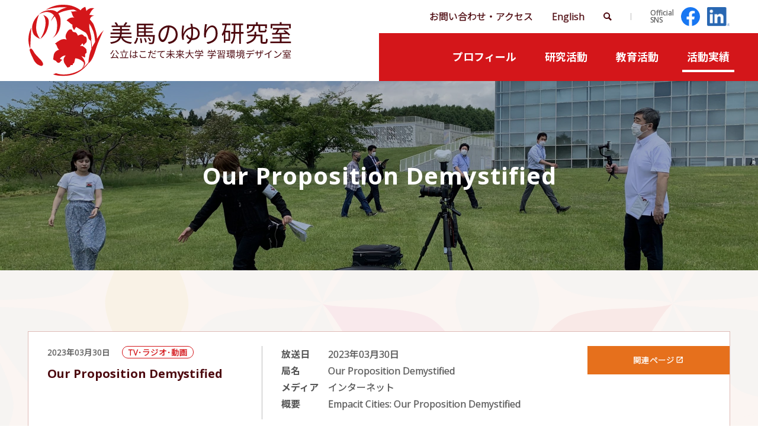

--- FILE ---
content_type: text/html; charset=UTF-8
request_url: https://noyuri.jp/achievement/4750
body_size: 25818
content:
<!DOCTYPE html>
<html lang="ja">
<head>
<meta charset="UTF-8">
<meta name="viewport" content="width=device-width, initial-scale=1">
<meta property="og:type" content="article">
<meta property="og:url" content="https://noyuri.jp/achievement/4750">
<meta property="og:title" content="Our Proposition Demystified">
<meta property="og:description" content="公立はこだて未来大学 学習環境デザイン室 美馬のゆり研究室のウェブサイトです。">
<meta property="og:site_name" content="美馬のゆり研究室">
<meta property="og:image" content="https://noyuri.jp/wp/wp-content/themes/noyuri_2404/img/share/logo-ogp.png">

<link rel="shortcut icon" href="https://noyuri.jp/wp/wp-content/themes/noyuri_2404/img/share/favicon.ico">
<link rel="icon" type="image/png" href="https://noyuri.jp/wp/wp-content/themes/noyuri_2404/img/share/icon-192x192.png">
<link rel="apple-touch-icon" type="image/png" href="https://noyuri.jp/wp/wp-content/themes/noyuri_2404/img/share/apple-touch-icon-180x180.png">

<meta name="google-site-verification" content="Gw8z09kFkKuHkaoww4RJ3qGIldyGt4mkEVW7NtsyChc" />
<script async src="https://www.googletagmanager.com/gtag/js?id=G-RWL1MH9GGX"></script>
<script>
window.dataLayer = window.dataLayer || [];
function gtag(){dataLayer.push(arguments);}
gtag('js', new Date());
gtag('config', 'G-RWL1MH9GGX');
</script>
<title>Our Proposition Demystified &#8211; 美馬のゆり研究室</title>
<meta name='robots' content='max-image-preview:large' />
	<style>img:is([sizes="auto" i], [sizes^="auto," i]) { contain-intrinsic-size: 3000px 1500px }</style>
	<link rel='dns-prefetch' href='//fonts.googleapis.com' />
<link rel='dns-prefetch' href='//maxcdn.bootstrapcdn.com' />
<link rel='stylesheet' id='wp-block-library-css' href='https://noyuri.jp/wp/wp-includes/css/dist/block-library/style.min.css' type='text/css' media='all' />
<style id='classic-theme-styles-inline-css' type='text/css'>
/*! This file is auto-generated */
.wp-block-button__link{color:#fff;background-color:#32373c;border-radius:9999px;box-shadow:none;text-decoration:none;padding:calc(.667em + 2px) calc(1.333em + 2px);font-size:1.125em}.wp-block-file__button{background:#32373c;color:#fff;text-decoration:none}
</style>
<style id='global-styles-inline-css' type='text/css'>
:root{--wp--preset--aspect-ratio--square: 1;--wp--preset--aspect-ratio--4-3: 4/3;--wp--preset--aspect-ratio--3-4: 3/4;--wp--preset--aspect-ratio--3-2: 3/2;--wp--preset--aspect-ratio--2-3: 2/3;--wp--preset--aspect-ratio--16-9: 16/9;--wp--preset--aspect-ratio--9-16: 9/16;--wp--preset--color--black: #000000;--wp--preset--color--cyan-bluish-gray: #abb8c3;--wp--preset--color--white: #ffffff;--wp--preset--color--pale-pink: #f78da7;--wp--preset--color--vivid-red: #cf2e2e;--wp--preset--color--luminous-vivid-orange: #ff6900;--wp--preset--color--luminous-vivid-amber: #fcb900;--wp--preset--color--light-green-cyan: #7bdcb5;--wp--preset--color--vivid-green-cyan: #00d084;--wp--preset--color--pale-cyan-blue: #8ed1fc;--wp--preset--color--vivid-cyan-blue: #0693e3;--wp--preset--color--vivid-purple: #9b51e0;--wp--preset--gradient--vivid-cyan-blue-to-vivid-purple: linear-gradient(135deg,rgba(6,147,227,1) 0%,rgb(155,81,224) 100%);--wp--preset--gradient--light-green-cyan-to-vivid-green-cyan: linear-gradient(135deg,rgb(122,220,180) 0%,rgb(0,208,130) 100%);--wp--preset--gradient--luminous-vivid-amber-to-luminous-vivid-orange: linear-gradient(135deg,rgba(252,185,0,1) 0%,rgba(255,105,0,1) 100%);--wp--preset--gradient--luminous-vivid-orange-to-vivid-red: linear-gradient(135deg,rgba(255,105,0,1) 0%,rgb(207,46,46) 100%);--wp--preset--gradient--very-light-gray-to-cyan-bluish-gray: linear-gradient(135deg,rgb(238,238,238) 0%,rgb(169,184,195) 100%);--wp--preset--gradient--cool-to-warm-spectrum: linear-gradient(135deg,rgb(74,234,220) 0%,rgb(151,120,209) 20%,rgb(207,42,186) 40%,rgb(238,44,130) 60%,rgb(251,105,98) 80%,rgb(254,248,76) 100%);--wp--preset--gradient--blush-light-purple: linear-gradient(135deg,rgb(255,206,236) 0%,rgb(152,150,240) 100%);--wp--preset--gradient--blush-bordeaux: linear-gradient(135deg,rgb(254,205,165) 0%,rgb(254,45,45) 50%,rgb(107,0,62) 100%);--wp--preset--gradient--luminous-dusk: linear-gradient(135deg,rgb(255,203,112) 0%,rgb(199,81,192) 50%,rgb(65,88,208) 100%);--wp--preset--gradient--pale-ocean: linear-gradient(135deg,rgb(255,245,203) 0%,rgb(182,227,212) 50%,rgb(51,167,181) 100%);--wp--preset--gradient--electric-grass: linear-gradient(135deg,rgb(202,248,128) 0%,rgb(113,206,126) 100%);--wp--preset--gradient--midnight: linear-gradient(135deg,rgb(2,3,129) 0%,rgb(40,116,252) 100%);--wp--preset--font-size--small: 13px;--wp--preset--font-size--medium: 20px;--wp--preset--font-size--large: 36px;--wp--preset--font-size--x-large: 42px;--wp--preset--spacing--20: 0.44rem;--wp--preset--spacing--30: 0.67rem;--wp--preset--spacing--40: 1rem;--wp--preset--spacing--50: 1.5rem;--wp--preset--spacing--60: 2.25rem;--wp--preset--spacing--70: 3.38rem;--wp--preset--spacing--80: 5.06rem;--wp--preset--shadow--natural: 6px 6px 9px rgba(0, 0, 0, 0.2);--wp--preset--shadow--deep: 12px 12px 50px rgba(0, 0, 0, 0.4);--wp--preset--shadow--sharp: 6px 6px 0px rgba(0, 0, 0, 0.2);--wp--preset--shadow--outlined: 6px 6px 0px -3px rgba(255, 255, 255, 1), 6px 6px rgba(0, 0, 0, 1);--wp--preset--shadow--crisp: 6px 6px 0px rgba(0, 0, 0, 1);}:where(.is-layout-flex){gap: 0.5em;}:where(.is-layout-grid){gap: 0.5em;}body .is-layout-flex{display: flex;}.is-layout-flex{flex-wrap: wrap;align-items: center;}.is-layout-flex > :is(*, div){margin: 0;}body .is-layout-grid{display: grid;}.is-layout-grid > :is(*, div){margin: 0;}:where(.wp-block-columns.is-layout-flex){gap: 2em;}:where(.wp-block-columns.is-layout-grid){gap: 2em;}:where(.wp-block-post-template.is-layout-flex){gap: 1.25em;}:where(.wp-block-post-template.is-layout-grid){gap: 1.25em;}.has-black-color{color: var(--wp--preset--color--black) !important;}.has-cyan-bluish-gray-color{color: var(--wp--preset--color--cyan-bluish-gray) !important;}.has-white-color{color: var(--wp--preset--color--white) !important;}.has-pale-pink-color{color: var(--wp--preset--color--pale-pink) !important;}.has-vivid-red-color{color: var(--wp--preset--color--vivid-red) !important;}.has-luminous-vivid-orange-color{color: var(--wp--preset--color--luminous-vivid-orange) !important;}.has-luminous-vivid-amber-color{color: var(--wp--preset--color--luminous-vivid-amber) !important;}.has-light-green-cyan-color{color: var(--wp--preset--color--light-green-cyan) !important;}.has-vivid-green-cyan-color{color: var(--wp--preset--color--vivid-green-cyan) !important;}.has-pale-cyan-blue-color{color: var(--wp--preset--color--pale-cyan-blue) !important;}.has-vivid-cyan-blue-color{color: var(--wp--preset--color--vivid-cyan-blue) !important;}.has-vivid-purple-color{color: var(--wp--preset--color--vivid-purple) !important;}.has-black-background-color{background-color: var(--wp--preset--color--black) !important;}.has-cyan-bluish-gray-background-color{background-color: var(--wp--preset--color--cyan-bluish-gray) !important;}.has-white-background-color{background-color: var(--wp--preset--color--white) !important;}.has-pale-pink-background-color{background-color: var(--wp--preset--color--pale-pink) !important;}.has-vivid-red-background-color{background-color: var(--wp--preset--color--vivid-red) !important;}.has-luminous-vivid-orange-background-color{background-color: var(--wp--preset--color--luminous-vivid-orange) !important;}.has-luminous-vivid-amber-background-color{background-color: var(--wp--preset--color--luminous-vivid-amber) !important;}.has-light-green-cyan-background-color{background-color: var(--wp--preset--color--light-green-cyan) !important;}.has-vivid-green-cyan-background-color{background-color: var(--wp--preset--color--vivid-green-cyan) !important;}.has-pale-cyan-blue-background-color{background-color: var(--wp--preset--color--pale-cyan-blue) !important;}.has-vivid-cyan-blue-background-color{background-color: var(--wp--preset--color--vivid-cyan-blue) !important;}.has-vivid-purple-background-color{background-color: var(--wp--preset--color--vivid-purple) !important;}.has-black-border-color{border-color: var(--wp--preset--color--black) !important;}.has-cyan-bluish-gray-border-color{border-color: var(--wp--preset--color--cyan-bluish-gray) !important;}.has-white-border-color{border-color: var(--wp--preset--color--white) !important;}.has-pale-pink-border-color{border-color: var(--wp--preset--color--pale-pink) !important;}.has-vivid-red-border-color{border-color: var(--wp--preset--color--vivid-red) !important;}.has-luminous-vivid-orange-border-color{border-color: var(--wp--preset--color--luminous-vivid-orange) !important;}.has-luminous-vivid-amber-border-color{border-color: var(--wp--preset--color--luminous-vivid-amber) !important;}.has-light-green-cyan-border-color{border-color: var(--wp--preset--color--light-green-cyan) !important;}.has-vivid-green-cyan-border-color{border-color: var(--wp--preset--color--vivid-green-cyan) !important;}.has-pale-cyan-blue-border-color{border-color: var(--wp--preset--color--pale-cyan-blue) !important;}.has-vivid-cyan-blue-border-color{border-color: var(--wp--preset--color--vivid-cyan-blue) !important;}.has-vivid-purple-border-color{border-color: var(--wp--preset--color--vivid-purple) !important;}.has-vivid-cyan-blue-to-vivid-purple-gradient-background{background: var(--wp--preset--gradient--vivid-cyan-blue-to-vivid-purple) !important;}.has-light-green-cyan-to-vivid-green-cyan-gradient-background{background: var(--wp--preset--gradient--light-green-cyan-to-vivid-green-cyan) !important;}.has-luminous-vivid-amber-to-luminous-vivid-orange-gradient-background{background: var(--wp--preset--gradient--luminous-vivid-amber-to-luminous-vivid-orange) !important;}.has-luminous-vivid-orange-to-vivid-red-gradient-background{background: var(--wp--preset--gradient--luminous-vivid-orange-to-vivid-red) !important;}.has-very-light-gray-to-cyan-bluish-gray-gradient-background{background: var(--wp--preset--gradient--very-light-gray-to-cyan-bluish-gray) !important;}.has-cool-to-warm-spectrum-gradient-background{background: var(--wp--preset--gradient--cool-to-warm-spectrum) !important;}.has-blush-light-purple-gradient-background{background: var(--wp--preset--gradient--blush-light-purple) !important;}.has-blush-bordeaux-gradient-background{background: var(--wp--preset--gradient--blush-bordeaux) !important;}.has-luminous-dusk-gradient-background{background: var(--wp--preset--gradient--luminous-dusk) !important;}.has-pale-ocean-gradient-background{background: var(--wp--preset--gradient--pale-ocean) !important;}.has-electric-grass-gradient-background{background: var(--wp--preset--gradient--electric-grass) !important;}.has-midnight-gradient-background{background: var(--wp--preset--gradient--midnight) !important;}.has-small-font-size{font-size: var(--wp--preset--font-size--small) !important;}.has-medium-font-size{font-size: var(--wp--preset--font-size--medium) !important;}.has-large-font-size{font-size: var(--wp--preset--font-size--large) !important;}.has-x-large-font-size{font-size: var(--wp--preset--font-size--x-large) !important;}
:where(.wp-block-post-template.is-layout-flex){gap: 1.25em;}:where(.wp-block-post-template.is-layout-grid){gap: 1.25em;}
:where(.wp-block-columns.is-layout-flex){gap: 2em;}:where(.wp-block-columns.is-layout-grid){gap: 2em;}
:root :where(.wp-block-pullquote){font-size: 1.5em;line-height: 1.6;}
</style>
<link rel='stylesheet' id='theme-style-css' href='https://noyuri.jp/wp/wp-content/themes/noyuri_2404/style.css?fver=20240430020701' type='text/css' media='all' />
<link rel='stylesheet' id='font-material-css' href='https://fonts.googleapis.com/icon?family=Material+Icons' type='text/css' media='all' />
<link rel='stylesheet' id='font-awesome-css' href='https://maxcdn.bootstrapcdn.com/font-awesome/4.7.0/css/font-awesome.min.css' type='text/css' media='all' />
<script type="text/javascript" src="https://noyuri.jp/wp/wp-content/themes/noyuri_2404/lib/stile/js/stile-full.min.js?fver=20240430020704" id="stile-js"></script>
<script type="text/javascript" src="https://noyuri.jp/wp/wp-content/themes/noyuri_2404/lib/stomp/slide-show/slide-show.min.js?fver=20240430020704" id="st-slide-show-js"></script>
<link rel="https://api.w.org/" href="https://noyuri.jp/wp-json/" /><link rel="canonical" href="https://noyuri.jp/achievement/4750" />
<link rel='shortlink' href='https://noyuri.jp/?p=4750' />
<link rel="alternate" title="oEmbed (JSON)" type="application/json+oembed" href="https://noyuri.jp/wp-json/oembed/1.0/embed?url=https%3A%2F%2Fnoyuri.jp%2Fachievement%2F4750" />
<link rel="alternate" title="oEmbed (XML)" type="text/xml+oembed" href="https://noyuri.jp/wp-json/oembed/1.0/embed?url=https%3A%2F%2Fnoyuri.jp%2Fachievement%2F4750&#038;format=xml" />
<link rel='prev' title='招待原稿：AI時代のサイエンスコミュニケーション' href='https://noyuri.jp/achievement/4733' />
<link rel='next' title='Empathic Cities: Revitalizing Communities with AI Technology' href='https://noyuri.jp/achievement/4747' />
</head>

<body class="achievement-template-default single single-achievement postid-4750 site-lang-ja">
<div id="page" class="site">
	<header id="masthead" class="site-header" role="banner">
		<div class="site-header-main">

			<div class="site-header-branding">
				<h1 class="site-branding">
					<a href="https://noyuri.jp/" rel="home" class="part-site-branding ja">
	<img class="site-logo" src="https://noyuri.jp/wp/wp-content/themes/noyuri_2404/img/site-logo.svg">
	<img class="site-title ja" src="https://noyuri.jp/wp/wp-content/themes/noyuri_2404/img/title_ja.svg" alt="美馬のゆり研究室">
</a>
				</h1>
			</div>
			<div class="site-header-menu-navigation">

				<div class="site-header-nav">
					<ul class="menu sub-menu in-site ja">
	<li class="contact-and-access"><a href="https://noyuri.jp/contact-access"><span>お問い合わせ・</span><span>アクセス</span></a></li>
	<li class="site-policy"><a href="https://noyuri.jp/site-policy">Site Policy</a></li>
	<li class="lang phone"><a href="https://noyuri.jp" rel="tag" class="current">JA</a></li><li class="lang phone"><a href="https://noyuri.jp/en" rel="tag">EN</a></li>	<li class="lang pc"><a href="https://noyuri.jp" rel="tag" class="current">Japanese</a></li><li class="lang pc"><a href="https://noyuri.jp/en" rel="tag">English</a></li>	<li class="search"><a href="https://noyuri.jp/search"></a></li>
</ul>
<div class="separator-between-sub-menu"></div>
<ul class="menu sub-menu sns ja">
	<li class="label"><label><span>Official</span><span>SNS</span></label></li>
	<li class="facebook"><a href="https://www.facebook.com/noyuri.mima"></a></li>
	<li class="linkedin"><a href="https://www.linkedin.com/in/noyuri-mima-bab1/"></a></li>
</ul>
				</div>
				<div class="site-global-nav-bar">
					<div class="site-global-nav-bar-inner scroll-shadow scroll">
						<ul class="menu ja"><li id="menu-item-14" class="group"><label for="panel-14-ctrl"><div><span>プロフィール</span></div></label></li><li id="menu-item-15" class="group"><label for="panel-15-ctrl"><div><span>研究活動</span></div></label></li><li id="menu-item-16" class="group"><label for="panel-16-ctrl"><div><span>教育活動</span></div></label></li><li id="menu-item-17" class="menu-ancestor group"><label for="panel-17-ctrl"><div><span>活動実績</span></div></label></li></ul>					</div>
				</div>
					<div class="site-global-nav-panel-wrapper screen-only">
						<div id="panel-14" class="site-global-nav-panel screen-only">
						<ul class="menu"><li id="menu-item-66"><a href="https://noyuri.jp/profile" target=""><div><span>美馬のゆり</span><span>略歴</span></div></a></li><li id="menu-item-65"><a href="https://noyuri.jp/curriculum-vitae" target=""><div><span>社会的活動履歴</span></div></a></li><li id="menu-item-63"><a href="https://noyuri.jp/videos" target=""><div><span>動画</span></div></a></li><li id="menu-item-64"><a href="https://noyuri.jp/links" target=""><div><span>関連</span><span>リンク</span></div></a></li></ul>					</div>
						<div id="panel-15" class="site-global-nav-panel screen-only">
						<ul class="menu"><li id="menu-item-69"><a href="https://noyuri.jp/domain" target=""><div><span>研究領域</span></div></a></li><li id="menu-item-68"><a href="https://noyuri.jp/project" target=""><div><span>研究</span><span>プロジェクト</span></div></a></li><li id="menu-item-67"><a href="https://noyuri.jp/affiliation" target=""><div><span>所属学会</span></div></a></li></ul>					</div>
						<div id="panel-16" class="site-global-nav-panel screen-only">
						<ul class="menu"><li id="menu-item-72"><a href="https://noyuri.jp/course" target=""><div><span>担当科目</span></div></a></li><li id="menu-item-71"><a href="https://noyuri.jp/project-learning" target=""><div><span>プロジェクト</span><span>学習</span></div></a></li><li id="menu-item-70"><a href="https://noyuri.jp/works" target=""><div><span>研究</span><span>テーマ</span><span>［大学院</span>・<span>学部共通］</span></div></a></li></ul>					</div>
						<div id="panel-17" class="site-global-nav-panel screen-only">
						<ul class="menu"><li id="menu-item-2199"><a href="https://noyuri.jp/achievement/category/book" target=""><div><span>著書</span></div></a></li><li id="menu-item-2200"><a href="https://noyuri.jp/achievement/category/paper" target=""><div><span>学術論文</span></div></a></li><li id="menu-item-2201"><a href="https://noyuri.jp/achievement/category/lecture" target=""><div><span>学会発表</span></div></a></li><li id="menu-item-2202"><a href="https://noyuri.jp/achievement/category/award" target=""><div><span>受賞</span></div></a></li><li id="menu-item-2203"><a href="https://noyuri.jp/achievement/category/translation" target=""><div><span>翻訳</span></div></a></li><li id="menu-item-2204"><a href="https://noyuri.jp/achievement/category/book-review" target=""><div><span>書評</span></div></a></li><li id="menu-item-2205"><a href="https://noyuri.jp/achievement/category/explanation" target=""><div><span>解説</span>・<span>エッセイ</span></div></a></li><li id="menu-item-2206"><a href="https://noyuri.jp/achievement/category/interview" target=""><div><span>メディア</span><span>掲載</span></div></a></li><li id="menu-item-2207"><a href="https://noyuri.jp/achievement/category/seminar" target=""><div><span>セミナー</span>・<span>講演</span></div></a></li><li id="menu-item-2208" class="menu-ancestor"><a href="https://noyuri.jp/achievement/category/media" target=""><div>TV･<span>ラジオ</span>･<span>動画</span></div></a></li><li id="menu-item-3195"><a href="https://noyuri.jp/topic" target=""><div><span>トピックス</span></div></a></li></ul>					</div>
					</div>

			</div>

		</div>
	</header>

	<div id="content" class="site-content">
	<div id="primary" class="content-area">
		<main id="main" class="site-main" role="main">

<article id="post-4750" class="entry entry-achievement post-4750 achievement type-achievement status-publish hentry achievement_category-media">

	<header class="entry-header"  style="background-image: url('https://noyuri.jp/wp/wp-content/uploads/2020/12/shooting-scaled.jpg')">
		<h2 class="title" ><div>Our Proposition Demystified</div></h2>
	</header>

<div class="entry-content-wrapper">

	<div class="entry-content wide">
		<ul class="list-item list-item-achievement row stile-anchor-external">
			<li id="post-4750" class="item item-news no-link post-4750 achievement type-achievement status-publish hentry achievement_category-media">
<div>

		<div class="thumbnail"><div ></div></div>

		<div class="content">
			<div class="main">
				<div class="info">
					<span class="date-wrapper"><span class="date">2023年03月30日</span></span>
					<span class="type-wrapper"><span class="type">TV･ラジオ･動画</span></span>
				</div>
				<div class="title stile-kerning"><div>Our Proposition Demystified</div></div>
			</div>


			<div class="sub">
				
	<div class="detailed-information">
		<table>
			<tbody>
					<tr>
					<th>放送日</th>
					<td>2023年03月30日</td>
				</tr>
						<tr>
					<th>局名</th>
					<td>Our Proposition Demystified</td>
				</tr>
						<tr>
					<th>メディア</th>
					<td>インターネット</td>
				</tr>
						<tr>
					<th>概要</th>
					<td>Empacit Cities: Our Proposition Demystified</td>
				</tr>
				</tbody>
		</table>
	</div>
					<div class="related-links stile-anchor-external">
						<a href="https://www.youtube.com/watch?v=MD4X3D4F8Mw">
				関連ページ			</a>
			</div>
			</div>
		</div>



</div></li>
		</ul>
	</div>
</div>

</article>

		</main>
	</div>
	</div><!-- #content -->

	<footer id="colophon" class="site-footer" role="contentinfo">

		<div class="site-footer-share">
			<aside class="aside aside-share full">
	<ul class="aside-share-list">
		<li>Share</li>
		<li><a class="facebook" href="http://www.facebook.com/sharer.php?u=https://noyuri.jp/achievement/4750&amp;t=Our Proposition Demystified"></a></li>
		<li><a class="twitter" href="http://twitter.com/intent/tweet?url=https://noyuri.jp/achievement/4750&amp;text=Our Proposition Demystified"></a></li>
	</ul>
</aside>
		</div>

		<div class="site-footer-misc"><a id="back-to-top" class="hidden" href="#top"></a></div>


		<aside class="banner-area" role="complementary" aria-label="バナー">
	<div class="banner-column">
		<section id="media_image-2" class="widget widget_media_image"><h2 class="widget-title">公立はこだて未来大学</h2><a href="https://www.fun.ac.jp/"><img width="580" height="120" src="https://noyuri.jp/wp/wp-content/uploads/2020/11/719c6f9acc7b745eb268bccd2cf1752c.gif" class="image wp-image-2507  attachment-full size-full" alt="" style="max-width: 100%; height: auto;" decoding="async" loading="lazy" /></a></section><section id="media_image-3" class="widget widget_media_image"><h2 class="widget-title">はこだて国際科学祭</h2><a href="https://www.sciencefestival.jp/"><img width="580" height="120" src="https://noyuri.jp/wp/wp-content/uploads/2020/11/073ee9c506d3c50240511e0e4c764525.gif" class="image wp-image-2508  attachment-full size-full" alt="" style="max-width: 100%; height: auto;" decoding="async" loading="lazy" /></a></section><section id="media_image-4" class="widget widget_media_image"><h2 class="widget-title">aiEDU JAPAN</h2><a href="https://aiedu.jp/"><img width="580" height="120" src="https://noyuri.jp/wp/wp-content/uploads/2023/09/aiedu_japan.png" class="image wp-image-4967  attachment-full size-full" alt="" style="max-width: 100%; height: auto;" decoding="async" loading="lazy" srcset="https://noyuri.jp/wp/wp-content/uploads/2023/09/aiedu_japan.png 580w, https://noyuri.jp/wp/wp-content/uploads/2023/09/aiedu_japan-320x66.png 320w, https://noyuri.jp/wp/wp-content/uploads/2023/09/aiedu_japan-480x99.png 480w" sizes="auto, (max-width: 580px) 100vw, 580px" /></a></section><section id="media_image-8" class="widget widget_media_image"><h2 class="widget-title">CHAI</h2><a href="https://humancompatible.ai/"><img width="180" height="70" src="https://noyuri.jp/wp/wp-content/uploads/2022/01/CHAIlogo-1-320x124.jpg" class="image wp-image-4356  attachment-180x70 size-180x70" alt="" style="max-width: 100%; height: auto;" title="CHAI" decoding="async" loading="lazy" srcset="https://noyuri.jp/wp/wp-content/uploads/2022/01/CHAIlogo-1-320x124.jpg 320w, https://noyuri.jp/wp/wp-content/uploads/2022/01/CHAIlogo-1-640x248.jpg 640w, https://noyuri.jp/wp/wp-content/uploads/2022/01/CHAIlogo-1-480x186.jpg 480w, https://noyuri.jp/wp/wp-content/uploads/2022/01/CHAIlogo-1-e1641536496666.jpg 206w" sizes="auto, (max-width: 180px) 100vw, 180px" /></a></section>	</div>
</aside>

		<div class="site-footer-main">

			<div class="site-footer-title" >
				<a href="https://noyuri.jp" rel="home">
					<div class="site-title ja"><div><span>美馬のゆり</span><span>研究室</span></div></div>
				</a>
			</div>

			<div class="site-footer-nav">
				<ul class="menu sub-menu in-site ja">
	<li class="contact-and-access"><a href="https://noyuri.jp/contact-access"><span>お問い合わせ・</span><span>アクセス</span></a></li>
	<li class="site-policy"><a href="https://noyuri.jp/site-policy">Site Policy</a></li>
	<li class="lang phone"><a href="https://noyuri.jp" rel="tag" class="current">JA</a></li><li class="lang phone"><a href="https://noyuri.jp/en" rel="tag">EN</a></li>	<li class="lang pc"><a href="https://noyuri.jp" rel="tag" class="current">Japanese</a></li><li class="lang pc"><a href="https://noyuri.jp/en" rel="tag">English</a></li>	<li class="search"><a href="https://noyuri.jp/search"></a></li>
</ul>
<div class="separator-between-sub-menu"></div>
<ul class="menu sub-menu sns ja">
	<li class="label"><label><span>Official</span><span>SNS</span></label></li>
	<li class="facebook"><a href="https://www.facebook.com/noyuri.mima"></a></li>
	<li class="linkedin"><a href="https://www.linkedin.com/in/noyuri-mima-bab1/"></a></li>
</ul>
			</div>

		</div>


		<div class="site-footer-misc"><a id="back-to-top" class="hidden" href="#top"></a></div>
	</footer>

</div><!-- #page -->

<script type="text/javascript" src="https://noyuri.jp/wp/wp-content/themes/noyuri_2404/js/global-nav.min.js?fver=20240430020701" id="global-nav-js"></script>
<script type="text/javascript" src="https://noyuri.jp/wp/wp-content/themes/noyuri_2404/js/global-nav-extension.min.js?fver=20240430020701" id="global-nav-extension-js"></script>
<script type="text/javascript" src="https://noyuri.jp/wp/wp-content/themes/noyuri_2404/js/scroll-shadow.min.js?fver=20240430020701" id="scroll-shadow-js"></script>
<script type="text/javascript" src="https://noyuri.jp/wp/wp-content/themes/noyuri_2404/js/back-to-top.min.js?fver=20240430020701" id="back-to-top-js"></script>

</body>
</html>


--- FILE ---
content_type: text/css
request_url: https://noyuri.jp/wp/wp-content/themes/noyuri_2404/style.css?fver=20240430020701
body_size: 240892
content:
/*!
Theme Name: Noyuri_2404.20240430
Theme URI: http://www.stxst.com/
Author: Space-Time Inc.
Author URI: http://www.stxst.com/
Description: Theme for Websites
Version: 2024-04-30
Text Domain: default
Tags: education
*/@import"https://fonts.googleapis.com/css2?family=Noto+Sans+JP:wght@100;300;400;500;700;900&display=swap";@import"https://fonts.googleapis.com/css2?family=Roboto:wght@700&display=swap";@import"https://fonts.googleapis.com/css?family=Open+Sans:400,400i,700,700i&display=swap";@import"https://fonts.googleapis.com/css?family=Spectral:300,300i,600,600i&display=swap";html,body,h1,h2,h3,h4,h5,h6,a,p,span,em,small,strong,sub,sup,mark,del,ins,strike,abbr,dfn,blockquote,q,cite,code,pre,ol,ul,li,dl,dt,dd,div,hr,section,article,main,aside,nav,header,hgroup,footer,img,figure,figcaption,address,time,audio,video,canvas,iframe,details,summary,fieldset,form,label,legend,table,caption,tbody,tfoot,thead,tr,th,td{margin:0;padding:0;border:0}html{box-sizing:border-box}*,*::before,*::after{box-sizing:inherit;background-repeat:no-repeat}main{display:block}html{line-height:1;-webkit-text-size-adjust:100%;word-wrap:break-word;overflow-wrap:break-word;-moz-tab-size:4;tab-size:4}*{font-size:inherit;font-family:inherit;line-height:inherit}a,a:visited{color:inherit}a{text-decoration:none}h1,h2,h3,h4,h5,h6{font-size:100%;font-weight:normal}mark{color:inherit;background-color:inherit}address{font-style:inherit}code,kbd,samp,pre{font-size:1em}ol[class],ul[class]{list-style:none}table{border-collapse:collapse;border-spacing:0}td,th{text-align:left}img,iframe,embed,object,audio,video{max-width:100%;height:auto;border:none}button,input,select,textarea{border-radius:0}button,[type=button],[type=reset],[type=submit],[role=button]{cursor:pointer}[disabled]{cursor:default}button,input,optgroup,select,textarea{font:inherit;margin:0}button,input,select,textarea{border:1px solid WindowFrame;color:inherit}button,input{line-height:1;overflow:visible}button,select{text-transform:none}button,[type=button],[type=reset],[type=submit]{-webkit-appearance:button}button::-moz-focus-inner,[type=button]::-moz-focus-inner,[type=reset]::-moz-focus-inner,[type=submit]::-moz-focus-inner{border-style:none;padding:0}button:-moz-focusring,[type=button]:-moz-focusring,[type=reset]:-moz-focusring,[type=submit]:-moz-focusring{outline:1px dotted ButtonText}[type=search]{-webkit-appearance:none;outline-offset:-2px}[type=search]::-webkit-search-decoration{-webkit-appearance:none}[type=number]{width:auto}[type=range]{padding:0}select{-webkit-appearance:none;-moz-appearance:none}select::-ms-expand{display:none}select::-ms-value{color:currentColor}textarea{overflow:auto;resize:vertical}legend{border:0;color:inherit;display:table;max-width:100%;white-space:normal}progress{display:inline-block;vertical-align:baseline}:-ms-input-placeholder{color:inherit;opacity:.54}::-webkit-file-upload-button{-webkit-appearance:button;font:inherit}@font-face{font-family:"Yu Gothic C";font-weight:100;src:local("Yu Gothic Medium"),local("YuGothic-Medium"),local("YuGothic-Regular")}@font-face{font-family:"Yu Gothic C";font-weight:200;src:local("Yu Gothic Medium"),local("YuGothic-Medium"),local("YuGothic-Regular")}@font-face{font-family:"Yu Gothic C";font-weight:300;src:local("Yu Gothic Medium"),local("YuGothic-Medium"),local("YuGothic-Regular")}@font-face{font-family:"Yu Gothic C";font-weight:400;src:local("Yu Gothic Medium"),local("YuGothic-Medium"),local("YuGothic-Regular")}@font-face{font-family:"Yu Gothic C";font-weight:normal;src:local("Yu Gothic Medium"),local("YuGothic-Medium"),local("YuGothic-Regular")}@font-face{font-family:"Yu Gothic C";font-weight:bold;src:local("Yu Gothic Bold"),local("YuGothic-Bold")}@font-face{font-family:"Yu Mincho";font-weight:100;src:local("Yu Mincho Regular"),local("YuMincho-Regular")}@font-face{font-family:"Yu Mincho";font-weight:200;src:local("Yu Mincho Regular"),local("YuMincho-Regular")}@font-face{font-family:"Yu Mincho";font-weight:300;src:local("Yu Mincho Regular"),local("YuMincho-Regular")}@font-face{font-family:"Yu Mincho";font-weight:400;src:local("Yu Mincho Regular"),local("YuMincho-Regular")}@font-face{font-family:"Yu Mincho";font-weight:normal;src:local("Yu Mincho Regular"),local("YuMincho-Regular")}@font-face{font-family:"Yu Mincho";font-weight:bold;src:local("Yu Mincho Demibold"),local("YuMincho-Demibold")}@font-face{font-family:Meiryo;font-weight:normal;src:local("Meiryo")}@font-face{font-family:Meiryo;font-weight:bold;src:local("Meiryo Bold")}@font-face{font-family:"HG Mincho";font-weight:normal;src:local("HGMinchoB")}@font-face{font-family:"HG Mincho";font-weight:bold;src:local("HGMinchoE")}.visually-hidden{position:absolute;width:1px;height:1px;overflow:hidden;border:0;padding:0;clip:rect(0 0 0 0);clip-path:inset(50%);margin:-1px;white-space:nowrap}@media(prefers-reduced-motion: reduce){*,*::before,*::after{animation-duration:.01ms !important;animation-iteration-count:1 !important;transition-duration:.01ms !important;scroll-behavior:auto !important}}.stile .tab-page>div>div+div,.widget_text .textwidget .tab-page>div>div+div,.stile .pseudo-tab-page>div+div,.widget_text .textwidget .pseudo-tab-page>div+div,.stile .column-2>*>div+div,.widget_text .textwidget .column-2>*>div+div,.stile .column-3>*>div+div,.widget_text .textwidget .column-3>*>div+div,.stile .column-4>*>div+div,.widget_text .textwidget .column-4>*>div+div,.stile .card-2>*>div+div,.widget_text .textwidget .card-2>*>div+div,.stile .card-3>*>div+div,.widget_text .textwidget .card-3>*>div+div,.stile .card-4>*>div+div,.widget_text .textwidget .card-4>*>div+div,.stile div.frame blockquote>div+div,.stile div.frame-alt blockquote>div+div,.stile blockquote>div+div,.widget_text .textwidget blockquote>div+div,.stile div.frame>div+div,.stile div.frame-alt>div+div,.widget_text .textwidget div.frame>div+div,.widget_text .textwidget div.frame-alt>div+div,.stile>div+div,.widget_text .textwidget>div+div{margin-top:1.8rem}.stile div.frame .tab-page>div>*:first-child.alignleft+*:not([class]),.stile div.frame-alt .tab-page>div>*:first-child.alignleft+*:not([class]),.widget_text .textwidget div.frame .tab-page>div>*:first-child.alignleft+*:not([class]),.widget_text .textwidget div.frame-alt .tab-page>div>*:first-child.alignleft+*:not([class]),.stile .tab-page>div>*:first-child.alignleft+*:not([class]),.widget_text .textwidget .tab-page>div>*:first-child.alignleft+*:not([class]),.stile div.frame .pseudo-tab-page>*:first-child.alignleft+*:not([class]),.stile div.frame-alt .pseudo-tab-page>*:first-child.alignleft+*:not([class]),.widget_text .textwidget div.frame .pseudo-tab-page>*:first-child.alignleft+*:not([class]),.widget_text .textwidget div.frame-alt .pseudo-tab-page>*:first-child.alignleft+*:not([class]),.stile .pseudo-tab-page>*:first-child.alignleft+*:not([class]),.widget_text .textwidget .pseudo-tab-page>*:first-child.alignleft+*:not([class]),.stile div.frame .column-2>*>*:first-child.alignleft+*:not([class]),.stile div.frame-alt .column-2>*>*:first-child.alignleft+*:not([class]),.widget_text .textwidget div.frame .column-2>*>*:first-child.alignleft+*:not([class]),.widget_text .textwidget div.frame-alt .column-2>*>*:first-child.alignleft+*:not([class]),.stile .column-2>*>*:first-child.alignleft+*:not([class]),.widget_text .textwidget .column-2>*>*:first-child.alignleft+*:not([class]),.stile div.frame .column-3>*>*:first-child.alignleft+*:not([class]),.stile div.frame-alt .column-3>*>*:first-child.alignleft+*:not([class]),.widget_text .textwidget div.frame .column-3>*>*:first-child.alignleft+*:not([class]),.widget_text .textwidget div.frame-alt .column-3>*>*:first-child.alignleft+*:not([class]),.stile .column-3>*>*:first-child.alignleft+*:not([class]),.widget_text .textwidget .column-3>*>*:first-child.alignleft+*:not([class]),.stile div.frame .column-4>*>*:first-child.alignleft+*:not([class]),.stile div.frame-alt .column-4>*>*:first-child.alignleft+*:not([class]),.widget_text .textwidget div.frame .column-4>*>*:first-child.alignleft+*:not([class]),.widget_text .textwidget div.frame-alt .column-4>*>*:first-child.alignleft+*:not([class]),.stile .column-4>*>*:first-child.alignleft+*:not([class]),.widget_text .textwidget .column-4>*>*:first-child.alignleft+*:not([class]),.stile div.frame .card-2>*>*:first-child.alignleft+*:not([class]),.stile div.frame-alt .card-2>*>*:first-child.alignleft+*:not([class]),.widget_text .textwidget div.frame .card-2>*>*:first-child.alignleft+*:not([class]),.widget_text .textwidget div.frame-alt .card-2>*>*:first-child.alignleft+*:not([class]),.stile .card-2>*>*:first-child.alignleft+*:not([class]),.widget_text .textwidget .card-2>*>*:first-child.alignleft+*:not([class]),.stile div.frame .card-3>*>*:first-child.alignleft+*:not([class]),.stile div.frame-alt .card-3>*>*:first-child.alignleft+*:not([class]),.widget_text .textwidget div.frame .card-3>*>*:first-child.alignleft+*:not([class]),.widget_text .textwidget div.frame-alt .card-3>*>*:first-child.alignleft+*:not([class]),.stile .card-3>*>*:first-child.alignleft+*:not([class]),.widget_text .textwidget .card-3>*>*:first-child.alignleft+*:not([class]),.stile div.frame .card-4>*>*:first-child.alignleft+*:not([class]),.stile div.frame-alt .card-4>*>*:first-child.alignleft+*:not([class]),.widget_text .textwidget div.frame .card-4>*>*:first-child.alignleft+*:not([class]),.widget_text .textwidget div.frame-alt .card-4>*>*:first-child.alignleft+*:not([class]),.stile .card-4>*>*:first-child.alignleft+*:not([class]),.widget_text .textwidget .card-4>*>*:first-child.alignleft+*:not([class]),.stile div.frame blockquote>*:first-child.alignleft+*:not([class]),.stile div.frame-alt blockquote>*:first-child.alignleft+*:not([class]),.widget_text .textwidget div.frame blockquote>*:first-child.alignleft+*:not([class]),.widget_text .textwidget div.frame-alt blockquote>*:first-child.alignleft+*:not([class]),.stile blockquote>*:first-child.alignleft+*:not([class]),.widget_text .textwidget blockquote>*:first-child.alignleft+*:not([class]),.stile div.frame>*:first-child.alignleft+*:not([class]),.stile div.frame-alt>*:first-child.alignleft+*:not([class]),.widget_text .textwidget div.frame>*:first-child.alignleft+*:not([class]),.widget_text .textwidget div.frame-alt>*:first-child.alignleft+*:not([class]),.stile>*:first-child.alignleft+*:not([class]),.widget_text .textwidget>*:first-child.alignleft+*:not([class]),.stile div.frame .tab-page>div>*:first-child.alignright+*:not([class]),.stile div.frame-alt .tab-page>div>*:first-child.alignright+*:not([class]),.widget_text .textwidget div.frame .tab-page>div>*:first-child.alignright+*:not([class]),.widget_text .textwidget div.frame-alt .tab-page>div>*:first-child.alignright+*:not([class]),.stile .tab-page>div>*:first-child.alignright+*:not([class]),.widget_text .textwidget .tab-page>div>*:first-child.alignright+*:not([class]),.stile div.frame .pseudo-tab-page>*:first-child.alignright+*:not([class]),.stile div.frame-alt .pseudo-tab-page>*:first-child.alignright+*:not([class]),.widget_text .textwidget div.frame .pseudo-tab-page>*:first-child.alignright+*:not([class]),.widget_text .textwidget div.frame-alt .pseudo-tab-page>*:first-child.alignright+*:not([class]),.stile .pseudo-tab-page>*:first-child.alignright+*:not([class]),.widget_text .textwidget .pseudo-tab-page>*:first-child.alignright+*:not([class]),.stile div.frame .column-2>*>*:first-child.alignright+*:not([class]),.stile div.frame-alt .column-2>*>*:first-child.alignright+*:not([class]),.widget_text .textwidget div.frame .column-2>*>*:first-child.alignright+*:not([class]),.widget_text .textwidget div.frame-alt .column-2>*>*:first-child.alignright+*:not([class]),.stile .column-2>*>*:first-child.alignright+*:not([class]),.widget_text .textwidget .column-2>*>*:first-child.alignright+*:not([class]),.stile div.frame .column-3>*>*:first-child.alignright+*:not([class]),.stile div.frame-alt .column-3>*>*:first-child.alignright+*:not([class]),.widget_text .textwidget div.frame .column-3>*>*:first-child.alignright+*:not([class]),.widget_text .textwidget div.frame-alt .column-3>*>*:first-child.alignright+*:not([class]),.stile .column-3>*>*:first-child.alignright+*:not([class]),.widget_text .textwidget .column-3>*>*:first-child.alignright+*:not([class]),.stile div.frame .column-4>*>*:first-child.alignright+*:not([class]),.stile div.frame-alt .column-4>*>*:first-child.alignright+*:not([class]),.widget_text .textwidget div.frame .column-4>*>*:first-child.alignright+*:not([class]),.widget_text .textwidget div.frame-alt .column-4>*>*:first-child.alignright+*:not([class]),.stile .column-4>*>*:first-child.alignright+*:not([class]),.widget_text .textwidget .column-4>*>*:first-child.alignright+*:not([class]),.stile div.frame .card-2>*>*:first-child.alignright+*:not([class]),.stile div.frame-alt .card-2>*>*:first-child.alignright+*:not([class]),.widget_text .textwidget div.frame .card-2>*>*:first-child.alignright+*:not([class]),.widget_text .textwidget div.frame-alt .card-2>*>*:first-child.alignright+*:not([class]),.stile .card-2>*>*:first-child.alignright+*:not([class]),.widget_text .textwidget .card-2>*>*:first-child.alignright+*:not([class]),.stile div.frame .card-3>*>*:first-child.alignright+*:not([class]),.stile div.frame-alt .card-3>*>*:first-child.alignright+*:not([class]),.widget_text .textwidget div.frame .card-3>*>*:first-child.alignright+*:not([class]),.widget_text .textwidget div.frame-alt .card-3>*>*:first-child.alignright+*:not([class]),.stile .card-3>*>*:first-child.alignright+*:not([class]),.widget_text .textwidget .card-3>*>*:first-child.alignright+*:not([class]),.stile div.frame .card-4>*>*:first-child.alignright+*:not([class]),.stile div.frame-alt .card-4>*>*:first-child.alignright+*:not([class]),.widget_text .textwidget div.frame .card-4>*>*:first-child.alignright+*:not([class]),.widget_text .textwidget div.frame-alt .card-4>*>*:first-child.alignright+*:not([class]),.stile .card-4>*>*:first-child.alignright+*:not([class]),.widget_text .textwidget .card-4>*>*:first-child.alignright+*:not([class]),.stile div.frame blockquote>*:first-child.alignright+*:not([class]),.stile div.frame-alt blockquote>*:first-child.alignright+*:not([class]),.widget_text .textwidget div.frame blockquote>*:first-child.alignright+*:not([class]),.widget_text .textwidget div.frame-alt blockquote>*:first-child.alignright+*:not([class]),.stile blockquote>*:first-child.alignright+*:not([class]),.widget_text .textwidget blockquote>*:first-child.alignright+*:not([class]),.stile div.frame>*:first-child.alignright+*:not([class]),.stile div.frame-alt>*:first-child.alignright+*:not([class]),.widget_text .textwidget div.frame>*:first-child.alignright+*:not([class]),.widget_text .textwidget div.frame-alt>*:first-child.alignright+*:not([class]),.stile>*:first-child.alignright+*:not([class]),.widget_text .textwidget>*:first-child.alignright+*:not([class]){margin-top:0}.stile div.frame,.stile div.frame-alt,.widget_text .textwidget div.frame,.widget_text .textwidget div.frame-alt,.stile,.widget_text .textwidget{text-align:center}.stile div.frame>*,.stile div.frame-alt>*,.widget_text .textwidget div.frame>*,.widget_text .textwidget div.frame-alt>*,.stile>*,.widget_text .textwidget>*{text-align:left}.stile div.frame *+figcaption,.stile div.frame-alt *+figcaption,.widget_text .textwidget div.frame *+figcaption,.widget_text .textwidget div.frame-alt *+figcaption,.stile *+figcaption,.widget_text .textwidget *+figcaption{margin-top:.9rem}.stile div.frame table>caption,.stile div.frame-alt table>caption,.stile table>caption,.widget_text .textwidget table>caption{padding-bottom:.9rem}.stile ul:not([class])>li+li,.widget_text .textwidget ul:not([class])>li+li,.stile ul.stile>li+li,.widget_text .textwidget ul.stile>li+li{margin-top:.9rem}.stile ul[data-stile~=compact]>li+li,.widget_text .textwidget ul[data-stile~=compact]>li+li{margin-top:0}.stile ol:not([class])>li+li::before,.widget_text .textwidget ol:not([class])>li+li::before,.stile ol.stile>li+li::before,.widget_text .textwidget ol.stile>li+li::before{padding-top:.9rem}.stile ol[data-stile~=compact]>li+li::before,.widget_text .textwidget ol[data-stile~=compact]>li+li::before{padding-top:0}.stile dl:not([class])>*+dt,.widget_text .textwidget dl:not([class])>*+dt,.stile dl.stile>*+dt,.widget_text .textwidget dl.stile>*+dt{margin-top:.9rem}.stile dl[data-stile~=compact]>*+dt,.widget_text .textwidget dl[data-stile~=compact]>*+dt{margin-top:0}.stile div.frame li>ul,.stile div.frame-alt li>ul,.stile li>ul,.widget_text .textwidget li>ul,.stile div.frame li>ol,.stile div.frame-alt li>ol,.stile li>ol,.widget_text .textwidget li>ol,.stile div.frame li>dl,.stile div.frame-alt li>dl,.stile li>dl,.widget_text .textwidget li>dl,.stile div.frame dd>ul,.stile div.frame-alt dd>ul,.stile dd>ul,.widget_text .textwidget dd>ul,.stile div.frame dd>ol,.stile div.frame-alt dd>ol,.stile dd>ol,.widget_text .textwidget dd>ol,.stile div.frame dd>dl,.stile div.frame-alt dd>dl,.stile dd>dl,.widget_text .textwidget dd>dl{margin-top:.9rem}.stile div.frame *+blockquote,.stile div.frame-alt *+blockquote,.widget_text .textwidget div.frame *+blockquote,.widget_text .textwidget div.frame-alt *+blockquote,.stile *+blockquote,.widget_text .textwidget *+blockquote,.stile div.frame blockquote+*,.stile div.frame-alt blockquote+*,.stile blockquote+*,.widget_text .textwidget blockquote+*,.stile div.frame *+nav,.stile div.frame-alt *+nav,.widget_text .textwidget div.frame *+nav,.widget_text .textwidget div.frame-alt *+nav,.stile *+nav,.widget_text .textwidget *+nav,.stile div.frame nav+*,.stile div.frame-alt nav+*,.stile nav+*,.widget_text .textwidget nav+*,.stile div.frame *+pre,.stile div.frame-alt *+pre,.widget_text .textwidget div.frame *+pre,.widget_text .textwidget div.frame-alt *+pre,.stile *+pre,.widget_text .textwidget *+pre,.stile div.frame pre+*,.stile div.frame-alt pre+*,.stile pre+*,.widget_text .textwidget pre+*,.stile div.frame *+ul,.stile div.frame-alt *+ul,.widget_text .textwidget div.frame *+ul,.widget_text .textwidget div.frame-alt *+ul,.stile *+ul,.widget_text .textwidget *+ul,.stile div.frame ul+*,.stile div.frame-alt ul+*,.stile ul+*,.widget_text .textwidget ul+*,.stile div.frame *+ol,.stile div.frame-alt *+ol,.widget_text .textwidget div.frame *+ol,.widget_text .textwidget div.frame-alt *+ol,.stile *+ol,.widget_text .textwidget *+ol,.stile div.frame ol+*,.stile div.frame-alt ol+*,.stile ol+*,.widget_text .textwidget ol+*,.stile div.frame *+dl,.stile div.frame-alt *+dl,.widget_text .textwidget div.frame *+dl,.widget_text .textwidget div.frame-alt *+dl,.stile *+dl,.widget_text .textwidget *+dl,.stile div.frame dl+*,.stile div.frame-alt dl+*,.stile dl+*,.widget_text .textwidget dl+*,.stile div.frame *+p,.stile div.frame-alt *+p,.widget_text .textwidget div.frame *+p,.widget_text .textwidget div.frame-alt *+p,.stile *+p,.widget_text .textwidget *+p,.stile div.frame p+*,.stile div.frame-alt p+*,.stile p+*,.widget_text .textwidget p+*{margin-top:1.8rem}.stile div.frame *+table,.stile div.frame-alt *+table,.widget_text .textwidget div.frame *+table,.widget_text .textwidget div.frame-alt *+table,.stile *+table,.widget_text .textwidget *+table,.stile div.frame table+*,.stile div.frame-alt table+*,.stile table+*,.widget_text .textwidget table+*,.stile div.frame *+hr,.stile div.frame-alt *+hr,.widget_text .textwidget div.frame *+hr,.widget_text .textwidget div.frame-alt *+hr,.stile *+hr,.widget_text .textwidget *+hr,.stile div.frame hr+*,.stile div.frame-alt hr+*,.stile hr+*,.widget_text .textwidget hr+*{margin-top:3.6rem}.stile div.frame p+p,.stile div.frame-alt p+p,.stile p+p,.widget_text .textwidget p+p{margin-top:.9rem}@media screen and (min-width: 600px),print and (min-width: 193px){.stile div.frame *+.alignleft:not([data-stile~=aligncenter])[data-stile~=next-to-table],.stile div.frame-alt *+.alignleft:not([data-stile~=aligncenter])[data-stile~=next-to-table],.widget_text .textwidget div.frame *+.alignleft:not([data-stile~=aligncenter])[data-stile~=next-to-table],.widget_text .textwidget div.frame-alt *+.alignleft:not([data-stile~=aligncenter])[data-stile~=next-to-table],.stile *+.alignleft:not([data-stile~=aligncenter])[data-stile~=next-to-table],.widget_text .textwidget *+.alignleft:not([data-stile~=aligncenter])[data-stile~=next-to-table],.stile .alignleft:not([data-stile~=aligncenter])[data-stile~=next-to-table]+*,.widget_text .textwidget .alignleft:not([data-stile~=aligncenter])[data-stile~=next-to-table]+*,.stile div.frame *+.alignright:not([data-stile~=aligncenter])[data-stile~=next-to-table],.stile div.frame-alt *+.alignright:not([data-stile~=aligncenter])[data-stile~=next-to-table],.widget_text .textwidget div.frame *+.alignright:not([data-stile~=aligncenter])[data-stile~=next-to-table],.widget_text .textwidget div.frame-alt *+.alignright:not([data-stile~=aligncenter])[data-stile~=next-to-table],.stile *+.alignright:not([data-stile~=aligncenter])[data-stile~=next-to-table],.widget_text .textwidget *+.alignright:not([data-stile~=aligncenter])[data-stile~=next-to-table],.stile .alignright:not([data-stile~=aligncenter])[data-stile~=next-to-table]+*,.widget_text .textwidget .alignright:not([data-stile~=aligncenter])[data-stile~=next-to-table]+*{margin-top:3.6rem}.stile div.frame *+.alignleft:not([data-stile~=aligncenter])[data-stile~=next-to-hr],.stile div.frame-alt *+.alignleft:not([data-stile~=aligncenter])[data-stile~=next-to-hr],.widget_text .textwidget div.frame *+.alignleft:not([data-stile~=aligncenter])[data-stile~=next-to-hr],.widget_text .textwidget div.frame-alt *+.alignleft:not([data-stile~=aligncenter])[data-stile~=next-to-hr],.stile *+.alignleft:not([data-stile~=aligncenter])[data-stile~=next-to-hr],.widget_text .textwidget *+.alignleft:not([data-stile~=aligncenter])[data-stile~=next-to-hr],.stile .alignleft:not([data-stile~=aligncenter])[data-stile~=next-to-hr]+*,.widget_text .textwidget .alignleft:not([data-stile~=aligncenter])[data-stile~=next-to-hr]+*,.stile div.frame *+.alignright:not([data-stile~=aligncenter])[data-stile~=next-to-hr],.stile div.frame-alt *+.alignright:not([data-stile~=aligncenter])[data-stile~=next-to-hr],.widget_text .textwidget div.frame *+.alignright:not([data-stile~=aligncenter])[data-stile~=next-to-hr],.widget_text .textwidget div.frame-alt *+.alignright:not([data-stile~=aligncenter])[data-stile~=next-to-hr],.stile *+.alignright:not([data-stile~=aligncenter])[data-stile~=next-to-hr],.widget_text .textwidget *+.alignright:not([data-stile~=aligncenter])[data-stile~=next-to-hr],.stile .alignright:not([data-stile~=aligncenter])[data-stile~=next-to-hr]+*,.widget_text .textwidget .alignright:not([data-stile~=aligncenter])[data-stile~=next-to-hr]+*{margin-top:3.6rem}.stile p+.alignleft:not([data-stile~=aligncenter])[data-stile~=next-to-p],.widget_text .textwidget p+.alignleft:not([data-stile~=aligncenter])[data-stile~=next-to-p],.stile .alignleft:not([data-stile~=aligncenter])[data-stile~=next-to-p]+p,.widget_text .textwidget .alignleft:not([data-stile~=aligncenter])[data-stile~=next-to-p]+p,.stile p+.alignright:not([data-stile~=aligncenter])[data-stile~=next-to-p],.widget_text .textwidget p+.alignright:not([data-stile~=aligncenter])[data-stile~=next-to-p],.stile .alignright:not([data-stile~=aligncenter])[data-stile~=next-to-p]+p,.widget_text .textwidget .alignright:not([data-stile~=aligncenter])[data-stile~=next-to-p]+p{margin-top:.9rem}}.stile div.frame .alignleft,.stile div.frame-alt .alignleft,.stile .alignleft,.widget_text .textwidget .alignleft,.stile div.frame .alignright,.stile div.frame-alt .alignright,.stile .alignright,.widget_text .textwidget .alignright,.stile div.frame .aligncenter,.stile div.frame-alt .aligncenter,.stile .aligncenter,.widget_text .textwidget .aligncenter{margin-top:1.8rem;margin-bottom:1.8rem}@media screen and (min-width: 600px),print and (min-width: 193px){.stile div.frame .alignleft,.stile div.frame-alt .alignleft,.stile .alignleft,.widget_text .textwidget .alignleft,.stile div.frame .alignright,.stile div.frame-alt .alignright,.stile .alignright,.widget_text .textwidget .alignright{margin-top:0;margin-bottom:.9rem}}.stile div.frame figure,.stile div.frame-alt figure,.stile figure,.widget_text .textwidget figure{margin-top:3.6rem;margin-bottom:3.6rem}@media screen and (min-width: 600px),print and (min-width: 193px){.stile figure.alignleft,.widget_text .textwidget figure.alignleft,.stile figure.alignright,.widget_text .textwidget figure.alignright{margin-top:1.8rem;margin-bottom:1.8rem}}.stile .size-thumbnail.alignleft,.widget_text .textwidget .size-thumbnail.alignleft,.stile .size-thumbnail.alignright,.widget_text .textwidget .size-thumbnail.alignright{margin-top:0;margin-bottom:.9rem}.stile .size-small.alignleft,.widget_text .textwidget .size-small.alignleft,.stile .size-small.alignright,.widget_text .textwidget .size-small.alignright,.stile .size-medium-small.alignleft,.widget_text .textwidget .size-medium-small.alignleft,.stile .size-medium-small.alignright,.widget_text .textwidget .size-medium-small.alignright,.stile .size-medium.alignleft,.widget_text .textwidget .size-medium.alignleft,.stile .size-medium.alignright,.widget_text .textwidget .size-medium.alignright,.stile .size-medium_large.alignleft,.widget_text .textwidget .size-medium_large.alignleft,.stile .size-medium_large.alignright,.widget_text .textwidget .size-medium_large.alignright,.stile .size-medium-large.alignleft,.widget_text .textwidget .size-medium-large.alignleft,.stile .size-medium-large.alignright,.widget_text .textwidget .size-medium-large.alignright,.stile .size-large.alignleft,.widget_text .textwidget .size-large.alignleft,.stile .size-large.alignright,.widget_text .textwidget .size-large.alignright,.stile .size-full.alignleft,.widget_text .textwidget .size-full.alignleft,.stile .size-full.alignright,.widget_text .textwidget .size-full.alignright{margin-top:1.8rem;margin-bottom:1.8rem}@media screen and (min-width: 600px),print and (min-width: 193px){.stile .size-small.alignleft,.widget_text .textwidget .size-small.alignleft,.stile .size-small.alignright,.widget_text .textwidget .size-small.alignright,.stile .size-medium-small.alignleft,.widget_text .textwidget .size-medium-small.alignleft,.stile .size-medium-small.alignright,.widget_text .textwidget .size-medium-small.alignright,.stile .size-medium.alignleft,.widget_text .textwidget .size-medium.alignleft,.stile .size-medium.alignright,.widget_text .textwidget .size-medium.alignright{margin-top:0;margin-bottom:.9rem}}@media screen and (min-width: 900px),print and (min-width: 369px){.stile .size-medium_large.alignleft,.widget_text .textwidget .size-medium_large.alignleft,.stile .size-medium_large.alignright,.widget_text .textwidget .size-medium_large.alignright,.stile .size-medium-large.alignleft,.widget_text .textwidget .size-medium-large.alignleft,.stile .size-medium-large.alignright,.widget_text .textwidget .size-medium-large.alignright,.stile .size-large.alignleft,.widget_text .textwidget .size-large.alignleft,.stile .size-large.alignright,.widget_text .textwidget .size-large.alignright,.stile .size-full.alignleft,.widget_text .textwidget .size-full.alignleft,.stile .size-full.alignright,.widget_text .textwidget .size-full.alignright{margin-top:0;margin-bottom:.9rem}}.stile div.frame *[data-stile~=alignleft],.stile div.frame-alt *[data-stile~=alignleft],.stile *[data-stile~=alignleft],.widget_text .textwidget *[data-stile~=alignleft],.stile div.frame *[data-stile~=alignright],.stile div.frame-alt *[data-stile~=alignright],.stile *[data-stile~=alignright],.widget_text .textwidget *[data-stile~=alignright]{margin-top:0;margin-bottom:.9rem}.stile *:not(figure)[data-stile~=aligncenter].alignleft,.widget_text .textwidget *:not(figure)[data-stile~=aligncenter].alignleft,.stile *:not(figure)[data-stile~=aligncenter].alignright,.widget_text .textwidget *:not(figure)[data-stile~=aligncenter].alignright{margin-top:1.8rem;margin-bottom:1.8rem}.stile figure[data-stile~=aligncenter].alignleft,.widget_text .textwidget figure[data-stile~=aligncenter].alignleft,.stile figure[data-stile~=aligncenter].alignright,.widget_text .textwidget figure[data-stile~=aligncenter].alignright{margin-top:3.6rem;margin-bottom:3.6rem}.stile div.frame *+.column-2,.stile div.frame-alt *+.column-2,.widget_text .textwidget div.frame *+.column-2,.widget_text .textwidget div.frame-alt *+.column-2,.stile *+.column-2,.widget_text .textwidget *+.column-2,.stile div.frame .column-2+*,.stile div.frame-alt .column-2+*,.stile .column-2+*,.widget_text .textwidget .column-2+*,.stile div.frame *+.column-3,.stile div.frame-alt *+.column-3,.widget_text .textwidget div.frame *+.column-3,.widget_text .textwidget div.frame-alt *+.column-3,.stile *+.column-3,.widget_text .textwidget *+.column-3,.stile div.frame .column-3+*,.stile div.frame-alt .column-3+*,.stile .column-3+*,.widget_text .textwidget .column-3+*,.stile div.frame *+.column-4,.stile div.frame-alt *+.column-4,.widget_text .textwidget div.frame *+.column-4,.widget_text .textwidget div.frame-alt *+.column-4,.stile *+.column-4,.widget_text .textwidget *+.column-4,.stile div.frame .column-4+*,.stile div.frame-alt .column-4+*,.stile .column-4+*,.widget_text .textwidget .column-4+*,.stile div.frame *+.card-2,.stile div.frame-alt *+.card-2,.widget_text .textwidget div.frame *+.card-2,.widget_text .textwidget div.frame-alt *+.card-2,.stile *+.card-2,.widget_text .textwidget *+.card-2,.stile div.frame .card-2+*,.stile div.frame-alt .card-2+*,.stile .card-2+*,.widget_text .textwidget .card-2+*,.stile div.frame *+.card-3,.stile div.frame-alt *+.card-3,.widget_text .textwidget div.frame *+.card-3,.widget_text .textwidget div.frame-alt *+.card-3,.stile *+.card-3,.widget_text .textwidget *+.card-3,.stile div.frame .card-3+*,.stile div.frame-alt .card-3+*,.stile .card-3+*,.widget_text .textwidget .card-3+*,.stile div.frame *+.card-4,.stile div.frame-alt *+.card-4,.widget_text .textwidget div.frame *+.card-4,.widget_text .textwidget div.frame-alt *+.card-4,.stile *+.card-4,.widget_text .textwidget *+.card-4,.stile div.frame .card-4+*,.stile div.frame-alt .card-4+*,.stile .card-4+*,.widget_text .textwidget .card-4+*{margin-top:3.6rem}.stile div.frame *+.tab-page,.stile div.frame-alt *+.tab-page,.widget_text .textwidget div.frame *+.tab-page,.widget_text .textwidget div.frame-alt *+.tab-page,.stile *+.tab-page,.widget_text .textwidget *+.tab-page,.stile div.frame .tab-page+*,.stile div.frame-alt .tab-page+*,.stile .tab-page+*,.widget_text .textwidget .tab-page+*,.stile div.frame *+.pseudo-tab-page,.stile div.frame-alt *+.pseudo-tab-page,.widget_text .textwidget div.frame *+.pseudo-tab-page,.widget_text .textwidget div.frame-alt *+.pseudo-tab-page,.stile *+.pseudo-tab-page,.widget_text .textwidget *+.pseudo-tab-page,.stile div.frame .pseudo-tab-page+*,.stile div.frame-alt .pseudo-tab-page+*,.stile .pseudo-tab-page+*,.widget_text .textwidget .pseudo-tab-page+*{margin-top:3.6rem}.stile .tab-page>div *+.tab-page,.widget_text .textwidget .tab-page>div *+.tab-page,.stile .tab-page>div .tab-page+*,.widget_text .textwidget .tab-page>div .tab-page+*,.stile .tab-page>div *+.pseudo-tab-page,.widget_text .textwidget .tab-page>div *+.pseudo-tab-page,.stile .tab-page>div .pseudo-tab-page+*,.widget_text .textwidget .tab-page>div .pseudo-tab-page+*,.stile .pseudo-tab-page *+.tab-page,.widget_text .textwidget .pseudo-tab-page *+.tab-page,.stile .pseudo-tab-page .tab-page+*,.widget_text .textwidget .pseudo-tab-page .tab-page+*,.stile .pseudo-tab-page *+.pseudo-tab-page,.widget_text .textwidget .pseudo-tab-page *+.pseudo-tab-page,.stile .pseudo-tab-page .pseudo-tab-page+*,.widget_text .textwidget .pseudo-tab-page .pseudo-tab-page+*{margin-top:3.6rem}.stile div.frame .stile-tab-page-tab-list+*,.stile div.frame-alt .stile-tab-page-tab-list+*,.stile .stile-tab-page-tab-list+*,.widget_text .textwidget .stile-tab-page-tab-list+*,.stile div.frame *+.stile-tab-page-tab-list-below,.stile div.frame-alt *+.stile-tab-page-tab-list-below,.widget_text .textwidget div.frame *+.stile-tab-page-tab-list-below,.widget_text .textwidget div.frame-alt *+.stile-tab-page-tab-list-below,.stile *+.stile-tab-page-tab-list-below,.widget_text .textwidget *+.stile-tab-page-tab-list-below{margin-top:0}.stile .pseudo-tab-page .stile-pseudo-tab-page-tab-list+*,.widget_text .textwidget .pseudo-tab-page .stile-pseudo-tab-page-tab-list+*{margin-top:1.8rem}.stile div.frame *+h6,.stile div.frame-alt *+h6,.widget_text .textwidget div.frame *+h6,.widget_text .textwidget div.frame-alt *+h6,.stile *+h6,.widget_text .textwidget *+h6{margin-top:2.7rem}.stile div.frame h6+*,.stile div.frame-alt h6+*,.stile h6+*,.widget_text .textwidget h6+*{margin-top:.9rem}.stile *[class]+h6,.widget_text .textwidget *[class]+h6{margin-top:2.7rem}.stile h6+*[class],.widget_text .textwidget h6+*[class]{margin-top:.9rem}.stile h6+figure.alignright,.widget_text .textwidget h6+figure.alignright,.stile h6+figure.alignleft,.widget_text .textwidget h6+figure.alignleft{margin-top:.9rem}.stile h6+figure.alignright+*,.widget_text .textwidget h6+figure.alignright+*,.stile h6+figure.alignleft+*,.widget_text .textwidget h6+figure.alignleft+*{margin-top:.9rem}.stile div.frame *+h5,.stile div.frame-alt *+h5,.widget_text .textwidget div.frame *+h5,.widget_text .textwidget div.frame-alt *+h5,.stile *+h5,.widget_text .textwidget *+h5{margin-top:3.6rem}.stile div.frame h5+*,.stile div.frame-alt h5+*,.stile h5+*,.widget_text .textwidget h5+*{margin-top:1.8rem}.stile *[class]+h5,.widget_text .textwidget *[class]+h5{margin-top:3.6rem}.stile h5+*[class],.widget_text .textwidget h5+*[class]{margin-top:1.8rem}.stile h5+figure.alignright,.widget_text .textwidget h5+figure.alignright,.stile h5+figure.alignleft,.widget_text .textwidget h5+figure.alignleft{margin-top:1.8rem}.stile h5+figure.alignright+*,.widget_text .textwidget h5+figure.alignright+*,.stile h5+figure.alignleft+*,.widget_text .textwidget h5+figure.alignleft+*{margin-top:1.8rem}.stile div.frame *+h4,.stile div.frame-alt *+h4,.widget_text .textwidget div.frame *+h4,.widget_text .textwidget div.frame-alt *+h4,.stile *+h4,.widget_text .textwidget *+h4{margin-top:4.5rem}.stile div.frame h4+*,.stile div.frame-alt h4+*,.stile h4+*,.widget_text .textwidget h4+*{margin-top:2.7rem}.stile *[class]+h4,.widget_text .textwidget *[class]+h4{margin-top:4.5rem}.stile h4+*[class],.widget_text .textwidget h4+*[class]{margin-top:2.7rem}.stile h4+figure.alignright,.widget_text .textwidget h4+figure.alignright,.stile h4+figure.alignleft,.widget_text .textwidget h4+figure.alignleft{margin-top:2.7rem}.stile h4+figure.alignright+*,.widget_text .textwidget h4+figure.alignright+*,.stile h4+figure.alignleft+*,.widget_text .textwidget h4+figure.alignleft+*{margin-top:2.7rem}.stile div.frame *+h3,.stile div.frame-alt *+h3,.widget_text .textwidget div.frame *+h3,.widget_text .textwidget div.frame-alt *+h3,.stile *+h3,.widget_text .textwidget *+h3{margin-top:5.4rem}.stile div.frame h3+*,.stile div.frame-alt h3+*,.stile h3+*,.widget_text .textwidget h3+*{margin-top:3.6rem}.stile *[class]+h3,.widget_text .textwidget *[class]+h3{margin-top:5.4rem}.stile h3+*[class],.widget_text .textwidget h3+*[class]{margin-top:3.6rem}.stile h3+figure.alignright,.widget_text .textwidget h3+figure.alignright,.stile h3+figure.alignleft,.widget_text .textwidget h3+figure.alignleft{margin-top:3.6rem}.stile h3+figure.alignright+*,.widget_text .textwidget h3+figure.alignright+*,.stile h3+figure.alignleft+*,.widget_text .textwidget h3+figure.alignleft+*{margin-top:3.6rem}.stile div.frame *+h2,.stile div.frame-alt *+h2,.widget_text .textwidget div.frame *+h2,.widget_text .textwidget div.frame-alt *+h2,.stile *+h2,.widget_text .textwidget *+h2{margin-top:5.4rem}.stile div.frame h2+*,.stile div.frame-alt h2+*,.stile h2+*,.widget_text .textwidget h2+*{margin-top:4.5rem}.stile *[class]+h2,.widget_text .textwidget *[class]+h2{margin-top:5.4rem}.stile h2+*[class],.widget_text .textwidget h2+*[class]{margin-top:4.5rem}.stile h2+figure.alignright,.widget_text .textwidget h2+figure.alignright,.stile h2+figure.alignleft,.widget_text .textwidget h2+figure.alignleft{margin-top:4.5rem}.stile h2+figure.alignright+*,.widget_text .textwidget h2+figure.alignright+*,.stile h2+figure.alignleft+*,.widget_text .textwidget h2+figure.alignleft+*{margin-top:4.5rem}.stile div.frame *+h1,.stile div.frame-alt *+h1,.widget_text .textwidget div.frame *+h1,.widget_text .textwidget div.frame-alt *+h1,.stile *+h1,.widget_text .textwidget *+h1{margin-top:5.4rem}.stile div.frame h1+*,.stile div.frame-alt h1+*,.stile h1+*,.widget_text .textwidget h1+*{margin-top:5.4rem}.stile *[class]+h1,.widget_text .textwidget *[class]+h1{margin-top:5.4rem}.stile h1+*[class],.widget_text .textwidget h1+*[class]{margin-top:5.4rem}.stile h1+figure.alignright,.widget_text .textwidget h1+figure.alignright,.stile h1+figure.alignleft,.widget_text .textwidget h1+figure.alignleft{margin-top:5.4rem}.stile h1+figure.alignright+*,.widget_text .textwidget h1+figure.alignright+*,.stile h1+figure.alignleft+*,.widget_text .textwidget h1+figure.alignleft+*{margin-top:5.4rem}span[data-stile~=anchor-offset]{display:inline-block !important;position:absolute !important;z-index:-9999 !important;pointer-events:none !important;left:0 !important;width:100% !important}.stile .card-2>*,.stile .card-3>*,.stile .card-4>*,.widget_text .textwidget .card-2>*,.widget_text .textwidget .card-3>*,.widget_text .textwidget .card-4>*,.stile .column-2>*,.stile .column-3>*,.stile .column-4>*,.widget_text .textwidget .column-2>*,.widget_text .textwidget .column-3>*,.widget_text .textwidget .column-4>*{flex-grow:1}.stile .card-2>*>*:first-child,.stile .card-3>*>*:first-child,.stile .card-4>*>*:first-child,.widget_text .textwidget .card-2>*>*:first-child,.widget_text .textwidget .card-3>*>*:first-child,.widget_text .textwidget .card-4>*>*:first-child,.stile .column-2>*>*:first-child,.stile .column-3>*>*:first-child,.stile .column-4>*>*:first-child,.widget_text .textwidget .column-2>*>*:first-child,.widget_text .textwidget .column-3>*>*:first-child,.widget_text .textwidget .column-4>*>*:first-child{margin-top:0}.stile .card-2>*>*:first-child>*:first-child,.stile .card-3>*>*:first-child>*:first-child,.stile .card-4>*>*:first-child>*:first-child,.widget_text .textwidget .card-2>*>*:first-child>*:first-child,.widget_text .textwidget .card-3>*>*:first-child>*:first-child,.widget_text .textwidget .card-4>*>*:first-child>*:first-child,.stile .column-2>*>*:first-child>*:first-child,.stile .column-3>*>*:first-child>*:first-child,.stile .column-4>*>*:first-child>*:first-child,.widget_text .textwidget .column-2>*>*:first-child>*:first-child,.widget_text .textwidget .column-3>*>*:first-child>*:first-child,.widget_text .textwidget .column-4>*>*:first-child>*:first-child{margin-top:0}.stile .card-2>*>*:last-child,.stile .card-3>*>*:last-child,.stile .card-4>*>*:last-child,.widget_text .textwidget .card-2>*>*:last-child,.widget_text .textwidget .card-3>*>*:last-child,.widget_text .textwidget .card-4>*>*:last-child,.stile .column-2>*>*:last-child,.stile .column-3>*>*:last-child,.stile .column-4>*>*:last-child,.widget_text .textwidget .column-2>*>*:last-child,.widget_text .textwidget .column-3>*>*:last-child,.widget_text .textwidget .column-4>*>*:last-child{margin-bottom:0}.stile .card-2>*>*:last-child>*:last-child,.stile .card-3>*>*:last-child>*:last-child,.stile .card-4>*>*:last-child>*:last-child,.widget_text .textwidget .card-2>*>*:last-child>*:last-child,.widget_text .textwidget .card-3>*>*:last-child>*:last-child,.widget_text .textwidget .card-4>*>*:last-child>*:last-child,.stile .column-2>*>*:last-child>*:last-child,.stile .column-3>*>*:last-child>*:last-child,.stile .column-4>*>*:last-child>*:last-child,.widget_text .textwidget .column-2>*>*:last-child>*:last-child,.widget_text .textwidget .column-3>*>*:last-child>*:last-child,.widget_text .textwidget .column-4>*>*:last-child>*:last-child{margin-bottom:0}.stile .card-2>* *[data-stile~=only-child-element],.stile .card-3>* *[data-stile~=only-child-element],.stile .card-4>* *[data-stile~=only-child-element],.widget_text .textwidget .card-2>* *[data-stile~=only-child-element],.widget_text .textwidget .card-3>* *[data-stile~=only-child-element],.widget_text .textwidget .card-4>* *[data-stile~=only-child-element],.stile .column-2>* *[data-stile~=only-child-element],.stile .column-3>* *[data-stile~=only-child-element],.stile .column-4>* *[data-stile~=only-child-element],.widget_text .textwidget .column-2>* *[data-stile~=only-child-element],.widget_text .textwidget .column-3>* *[data-stile~=only-child-element],.widget_text .textwidget .column-4>* *[data-stile~=only-child-element]{margin-top:0;margin-bottom:0}.stile .card-2>* .aligncenter[data-stile~=has-only-child-element],.stile .card-3>* .aligncenter[data-stile~=has-only-child-element],.stile .card-4>* .aligncenter[data-stile~=has-only-child-element],.widget_text .textwidget .card-2>* .aligncenter[data-stile~=has-only-child-element],.widget_text .textwidget .card-3>* .aligncenter[data-stile~=has-only-child-element],.widget_text .textwidget .card-4>* .aligncenter[data-stile~=has-only-child-element],.stile .column-2>* .aligncenter[data-stile~=has-only-child-element],.stile .column-3>* .aligncenter[data-stile~=has-only-child-element],.stile .column-4>* .aligncenter[data-stile~=has-only-child-element],.widget_text .textwidget .column-2>* .aligncenter[data-stile~=has-only-child-element],.widget_text .textwidget .column-3>* .aligncenter[data-stile~=has-only-child-element],.widget_text .textwidget .column-4>* .aligncenter[data-stile~=has-only-child-element],.stile .card-2>* .alignleft [data-stile~=aligncenter][data-stile~=has-only-child-element],.stile .card-3>* .alignleft [data-stile~=aligncenter][data-stile~=has-only-child-element],.stile .card-4>* .alignleft [data-stile~=aligncenter][data-stile~=has-only-child-element],.widget_text .textwidget .card-2>* .alignleft [data-stile~=aligncenter][data-stile~=has-only-child-element],.widget_text .textwidget .card-3>* .alignleft [data-stile~=aligncenter][data-stile~=has-only-child-element],.widget_text .textwidget .card-4>* .alignleft [data-stile~=aligncenter][data-stile~=has-only-child-element],.stile .column-2>* .alignleft [data-stile~=aligncenter][data-stile~=has-only-child-element],.stile .column-3>* .alignleft [data-stile~=aligncenter][data-stile~=has-only-child-element],.stile .column-4>* .alignleft [data-stile~=aligncenter][data-stile~=has-only-child-element],.widget_text .textwidget .column-2>* .alignleft [data-stile~=aligncenter][data-stile~=has-only-child-element],.widget_text .textwidget .column-3>* .alignleft [data-stile~=aligncenter][data-stile~=has-only-child-element],.widget_text .textwidget .column-4>* .alignleft [data-stile~=aligncenter][data-stile~=has-only-child-element],.stile .card-2>* .alignright[data-stile~=aligncenter][data-stile~=has-only-child-element],.stile .card-3>* .alignright[data-stile~=aligncenter][data-stile~=has-only-child-element],.stile .card-4>* .alignright[data-stile~=aligncenter][data-stile~=has-only-child-element],.widget_text .textwidget .card-2>* .alignright[data-stile~=aligncenter][data-stile~=has-only-child-element],.widget_text .textwidget .card-3>* .alignright[data-stile~=aligncenter][data-stile~=has-only-child-element],.widget_text .textwidget .card-4>* .alignright[data-stile~=aligncenter][data-stile~=has-only-child-element],.stile .column-2>* .alignright[data-stile~=aligncenter][data-stile~=has-only-child-element],.stile .column-3>* .alignright[data-stile~=aligncenter][data-stile~=has-only-child-element],.stile .column-4>* .alignright[data-stile~=aligncenter][data-stile~=has-only-child-element],.widget_text .textwidget .column-2>* .alignright[data-stile~=aligncenter][data-stile~=has-only-child-element],.widget_text .textwidget .column-3>* .alignright[data-stile~=aligncenter][data-stile~=has-only-child-element],.widget_text .textwidget .column-4>* .alignright[data-stile~=aligncenter][data-stile~=has-only-child-element]{margin-top:0;margin-bottom:0}.stool-priority-menu{display:flex;justify-content:flex-end;position:relative;overflow-y:visible;overflow-x:hidden;opacity:0;transition:opacity .1s}.stool-priority-menu.ready{overflow-x:visible;opacity:1}.stool-priority-menu>ul:not(.stool-priority-menu-popup){flex-grow:1;display:flex;justify-content:flex-end;flex-wrap:nowrap;overflow-x:hidden}.stool-priority-menu li label,.stool-priority-menu li a:not([class]){display:inline-flex;align-items:center;justify-content:center;margin:0;width:100%;height:100%;-ms-user-select:none;user-select:none;padding:.85rem 1rem;line-height:1;white-space:nowrap;font-size:.85rem}.stool-priority-menu .stool-priority-menu-button{display:inline-flex;align-items:center;justify-content:center;position:relative;margin:0}.stool-priority-menu .stool-priority-menu-button::after{content:"...";display:block;pointer-events:none}.stool-priority-menu .stool-priority-menu-popup{display:none}.stool-priority-menu .stool-priority-menu-popup.open{display:block;margin:0;position:absolute;top:calc(100% + 0.25rem);right:0;z-index:3;background-color:#eee;border-radius:1.5px;box-shadow:0 .5rem 1rem rgba(0,0,0,.2)}.stool-priority-menu .stool-priority-menu-popup.open li label,.stool-priority-menu .stool-priority-menu-popup.open li a{display:block;padding:1.15rem 1.5rem}.stool-priority-menu .stool-priority-menu-popup.open li label:hover,.stool-priority-menu .stool-priority-menu-popup.open li a:hover{background-color:#fff}html,body{min-height:100vh}@media screen{body{display:flex}}.screen-reader-text{position:absolute !important;width:1px;height:1px;clip:rect(1px, 1px, 1px, 1px);overflow:hidden}.screen-reader-text:focus{font-weight:bold;display:block;z-index:100000;width:auto;height:auto;top:5px;left:5px;padding:15px 23px 14px;border-radius:3px;box-shadow:0 0 2px 2px rgba(0,0,0,.6);clip:auto !important;background-color:#f1f1f1;color:#21759b;font-size:.875rem;text-decoration:none;line-height:normal}#content[tabindex="-1"]:focus{outline:0}.clear:before,.clear:after,.entry-content:before,.entry-content:after,.entry-footer:before,.entry-footer:after,.comment-content:before,.comment-content:after,.site-header:before,.site-header:after,.site-content:before,.site-content:after,.site-footer:before,.site-footer:after,.nav-links:before,.nav-links:after,.pagination:before,.pagination:after,.comment-author:before,.comment-author:after,.widget-area:before,.widget-area:after,.widget:before,.widget:after,.comment-meta:before,.comment-meta:after{content:"";display:table;table-layout:fixed}.clear:after,.entry-content:after,.entry-footer:after,.comment-content:after,.site-header:after,.site-content:after,.site-footer:after,.nav-links:after,.pagination:after,.comment-author:after,.widget-area:after,.widget:after,.comment-meta:after{clear:both}div[class=clear]{margin-top:0;font-size:0}.page-content .wp-smiley,.entry-content .wp-smiley,.comment-content .wp-smiley{border:none;margin-bottom:0;margin-top:0;padding:0}.gallery{margin-bottom:2rem}.gallery-item{display:inline-block;text-align:center;vertical-align:top;width:100%}.gallery .gallery-item{margin-top:0}.gallery-columns-2 .gallery-item{max-width:50%}.gallery-columns-3 .gallery-item{max-width:33.33%}.gallery-columns-4 .gallery-item{max-width:25%}.gallery-columns-5 .gallery-item{max-width:20%}.gallery-columns-6 .gallery-item{max-width:16.66%}.gallery-columns-7 .gallery-item{max-width:14.28%}.gallery-columns-8 .gallery-item{max-width:12.5%}.gallery-columns-9 .gallery-item{max-width:11.11%}.gallery-caption{display:block}.st-slide-show{position:relative;display:flex;flex-direction:column;box-sizing:border-box}.st-slide-show *,.st-slide-show *::before,.st-slide-show *::after{box-sizing:inherit}.st-slide-show .st-slide-show-slides,.st-slide-show .st-slide-show-picture{position:absolute;top:0;left:0;right:0;bottom:0}.st-slide-show .st-slide-show-frame{overflow-x:hidden}.st-slide-show .st-slide-show-strip{margin-left:auto;margin-right:auto;max-width:none;width:100%;background-color:rgba(0,0,0,0);box-shadow:-33vw 0 0 rgba(0,0,0,0),33vw 0 0 rgba(0,0,0,0);min-height:0;max-height:none;position:relative}@media(-ms-high-contrast: active),(-ms-high-contrast: none){.st-slide-show .st-slide-show-strip{position:relative}.st-slide-show .st-slide-show-strip::after{content:"";position:absolute;top:0;left:-100vw;bottom:0;width:200vw;z-index:-1;background-color:rgba(0,0,0,0)}}.st-slide-show .st-slide-show-strip::before{content:"";display:block;padding-top:66.6666666667%}.st-slide-show .st-slide-show-background-frame{position:absolute;top:0;bottom:0;width:100vw;overflow:hidden}.st-slide-show .st-slide-show-background-frame>div{position:absolute;top:0;left:0;right:0;bottom:0;opacity:0;transform:scale(2, 2);transform-origin:center center;background-size:cover;background-position:center;background-repeat:no-repeat;filter:blur(5px)}.st-slide-show .st-slide-show-slides{margin:0;padding:0;width:100%;height:100%;list-style:none;overflow:hidden;box-shadow:none}.st-slide-show .st-slide-show-slides>li{position:absolute;top:0;width:100%;height:100%;overflow:hidden;backface-visibility:hidden;background-color:rgba(0,0,0,0)}.st-slide-show .st-slide-show-slides>li>a{display:block;width:100%;height:100%}.st-slide-show .st-slide-show-picture,.st-slide-show .st-slide-show-picture>div{background-size:cover;background-repeat:no-repeat;background-position:center center;transition:transform 10s}.st-slide-show .st-slide-show-picture:not(.dual)>div{position:absolute;top:0;left:0;right:0;bottom:0}.st-slide-show .st-slide-show-picture.scroll>div{background-size:100% auto}.st-slide-show .st-slide-show-picture.scroll>div:first-child{background-position:center top}.st-slide-show .st-slide-show-picture.scroll.do>div:first-child{transition:transform 10s,background-position 10s;background-position:center bottom}.st-slide-show .st-slide-show-picture.dual{display:flex;background-color:rgba(0,0,0,0)}.st-slide-show .st-slide-show-picture.dual>div{width:50%;height:100%}.st-slide-show .st-slide-show-picture.dual>div:last-child{opacity:0;transition:opacity 1s}.st-slide-show .st-slide-show-picture.dual.do>div:last-child{opacity:1}.st-slide-show .st-slide-show-picture.dual.scroll>div:last-child{background-position:center bottom}.st-slide-show .st-slide-show-picture.dual.scroll.do>div:last-child{transition:opacity 1s,transform 9s 1s,background-position 9s 1s;background-position:center top}.st-slide-show .st-slide-show-video{position:relative;height:100%}.st-slide-show .st-slide-show-video video{position:absolute;top:50%;transform:translate(0, -50%)}.st-slide-show .st-slide-show-caption{opacity:0;z-index:1;pointer-events:none;color:#fff;text-shadow:0 0 .5rem false;line-height:1.25}body:not(.ios) .st-slide-show .st-slide-show-caption{font-feature-settings:"pkna" 1}.st-slide-show .st-slide-show-caption.visible{opacity:1;transition-property:opacity}.st-slide-show .st-slide-show-caption span>span{display:inline-block}.st-slide-show .st-slide-show-caption.subtitle,.st-slide-show .st-slide-show-caption.line{position:absolute;left:0;right:0;bottom:0;background-color:rgba(0,0,0,.4);padding:.5rem 1rem}@media screen and (min-width: 600px),print and (min-width: 193px){.st-slide-show .st-slide-show-caption.subtitle,.st-slide-show .st-slide-show-caption.line{padding:.85rem 1rem}}@media screen and (min-width: 900px),print and (min-width: 369px){.st-slide-show .st-slide-show-caption.line{padding:.85rem 2rem;display:flex;flex-direction:column;align-items:flex-start;justify-content:center;min-height:50%;background-color:rgba(0,0,0,0)}.st-slide-show .st-slide-show-caption.line>div{max-width:100%}.st-slide-show .st-slide-show-caption.line>div>span{display:inline;-webkit-box-decoration-break:clone;box-decoration-break:clone;max-width:100%;background-color:rgba(0,0,0,.4);font-size:1.85rem;line-height:1.5}.st-slide-show .st-slide-show-caption.line div:first-child{font-weight:bold}.st-slide-show .st-slide-show-caption.line div:not(:first-child){margin-top:1rem}}.st-slide-show .st-slide-show-caption.circle{position:absolute;top:0;left:2rem;right:2rem;bottom:0;display:flex;align-items:center;justify-content:center;flex-direction:column;background-image:radial-gradient(circle closest-side at center center, rgba(0, 0, 0, 0.4) 50%, transparent 51%)}.st-slide-show .st-slide-show-caption.circle,.st-slide-show .st-slide-show-caption.circle>div{text-align:center;line-height:1.35;font-size:1.5rem}@media screen and (min-width: 600px),print and (min-width: 193px){.st-slide-show .st-slide-show-caption.circle,.st-slide-show .st-slide-show-caption.circle>div{font-size:1.85rem}}.st-slide-show .st-slide-show-caption.circle>div+div{margin-top:.5rem}.st-slide-show .st-slide-show-prev,.st-slide-show .st-slide-show-next{-ms-user-select:none;user-select:none;cursor:pointer;margin:0;position:absolute;top:0;bottom:0;width:2rem;display:flex;align-items:center;justify-content:center}.st-slide-show .st-slide-show-prev:before,.st-slide-show .st-slide-show-next:before{content:"";position:absolute;top:50%;left:50%;width:2rem;height:2rem;transform:translate(-1rem, -1rem);border-radius:50%;transition:all .2s}.st-slide-show .st-slide-show-prev:hover:before,.st-slide-show .st-slide-show-next:hover:before{background-color:rgba(0,0,0,.4)}.st-slide-show .st-slide-show-prev::after,.st-slide-show .st-slide-show-next::after{content:"";transition:all .2s;width:.9rem;height:.9rem;border-top:2px solid #fff;border-left:2px solid #fff;transform-origin:0.45rem 0.45rem}.st-slide-show .st-slide-show-prev:hover::after,.st-slide-show .st-slide-show-next:hover::after{border-top-color:#fff;border-left-color:#fff}.st-slide-show .st-slide-show-next{right:0}.st-slide-show .st-slide-show-next::after{transform:translateX(-0.225rem) rotate(135deg)}.st-slide-show .st-slide-show-prev{left:0}.st-slide-show .st-slide-show-prev::after{transform:translateX(0.225rem) rotate(-45deg)}.st-slide-show .st-slide-show-rivets{position:absolute;left:50%;bottom:2rem;width:100%;z-index:2;transform:translateX(-50%);line-height:1;text-align:center}.st-slide-show .st-slide-show-rivets>input[type=radio]+label{display:inline-block;padding:.25rem .75rem;cursor:pointer}.st-slide-show .st-slide-show-rivets>input[type=radio]+label::after{content:"";display:block;width:.5rem;height:.5rem;border-radius:50%;background-color:rgba(121,121,121,.4);box-shadow:none}.st-slide-show .st-slide-show-rivets>input[type=radio]:checked+label{pointer-events:none}.st-slide-show .st-slide-show-rivets>input[type=radio]:checked+label::after{background-color:#d4161a}h1,h2,h3,h4,h5,h6{color:#4d090f}body:not(.ios) h1,body:not(.ios) h2,body:not(.ios) h3,body:not(.ios) h4,body:not(.ios) h5,body:not(.ios) h6{font-feature-settings:"pkna" 1}h1,h2,h3{clear:both}.stile rt,.widget_text .textwidget rt{font-size:.75em;line-height:1;transform:translateY(0.35em);bottom:-0.35em;position:relative}@media(-ms-high-contrast: active),(-ms-high-contrast: none){.stile rt,.widget_text .textwidget rt{transform:translateY(-0.35em)}}.stile img,.widget_text .textwidget img{max-width:100%;height:auto;transition:opacity .2s;animation:show-alt 0s both 5s}@keyframes show-alt{0%{font-size:inherit}100%{font-size:0}}.stile img::after,.widget_text .textwidget img::after{content:attr(src);display:inline-flex;align-items:center;justify-content:center;color:rgba(255,68,0,.9);line-height:1.35rem;word-break:break-all;text-decoration:line-through;vertical-align:text-bottom;animation:show-src 0s both 5s}@keyframes show-src{0%{max-width:0;font-size:0}100%{padding:.45rem .9rem;border:1px dashed rgba(255,68,0,.9);min-height:1.8rem;background-color:#fff;max-width:initial;font-size:.85rem}}@supports(-webkit-appearance: none) and (-webkit-tap-highlight-color: currentcolor) and (not (-moz-appearance: none)) and (not (-ms-ime-align: auto)) and (not (stroke-color: transparent)){.stile img:not([alt=""])::after,.widget_text .textwidget img:not([alt=""])::after{margin-left:-16px}}.stile strong,.stile b,.widget_text .textwidget strong,.widget_text .textwidget b{font-weight:bold}@supports(-webkit-appearance: none) and (-webkit-tap-highlight-color: currentcolor) and (not (-moz-appearance: none)) and (not (-ms-ime-align: auto)) and (not (stroke-color: transparent)){.stile strong,.stile b,.widget_text .textwidget strong,.widget_text .textwidget b{-webkit-text-stroke-width:initial}}.stile em,.stile cite,.widget_text .textwidget em,.widget_text .textwidget cite{font-style:italic}.stile p>strong,.stile p>b,.stile p>em,.stile p>mark,.stile li>strong,.stile li>b,.stile li>em,.stile li>mark,.stile dd>strong,.stile dd>b,.stile dd>em,.stile dd>mark,.stile td>strong,.stile td>b,.stile td>em,.stile td>mark,.stile th>strong,.stile th>b,.stile th>em,.stile th>mark,.stile del>strong,.stile del>b,.stile del>em,.stile del>mark,.stile code>strong,.stile code>b,.stile code>em,.stile code>mark,.stile span:not([class])>strong,.stile span:not([class])>b,.stile span:not([class])>em,.stile span:not([class])>mark,.widget_text .textwidget p>strong,.widget_text .textwidget p>b,.widget_text .textwidget p>em,.widget_text .textwidget p>mark,.widget_text .textwidget li>strong,.widget_text .textwidget li>b,.widget_text .textwidget li>em,.widget_text .textwidget li>mark,.widget_text .textwidget dd>strong,.widget_text .textwidget dd>b,.widget_text .textwidget dd>em,.widget_text .textwidget dd>mark,.widget_text .textwidget td>strong,.widget_text .textwidget td>b,.widget_text .textwidget td>em,.widget_text .textwidget td>mark,.widget_text .textwidget th>strong,.widget_text .textwidget th>b,.widget_text .textwidget th>em,.widget_text .textwidget th>mark,.widget_text .textwidget del>strong,.widget_text .textwidget del>b,.widget_text .textwidget del>em,.widget_text .textwidget del>mark,.widget_text .textwidget code>strong,.widget_text .textwidget code>b,.widget_text .textwidget code>em,.widget_text .textwidget code>mark,.widget_text .textwidget span:not([class])>strong,.widget_text .textwidget span:not([class])>b,.widget_text .textwidget span:not([class])>em,.widget_text .textwidget span:not([class])>mark{color:rgba(0,0,0,.95)}.stile u,.stile span[data-stile~=inline-underline],.widget_text .textwidget u,.widget_text .textwidget span[data-stile~=inline-underline]{text-decoration:none;background-image:linear-gradient(to right, rgba(255, 221, 0, 0.9) 0%, rgba(255, 221, 0, 0.65) 100%);background-size:100% .4em;background-position:left bottom}.stile span:not([data-stile])[style="text-decoration:underline;"],.stile span:not([data-stile])[style="text-decoration: underline;"],.widget_text .textwidget span:not([data-stile])[style="text-decoration:underline;"],.widget_text .textwidget span:not([data-stile])[style="text-decoration: underline;"]{text-decoration:underline rgba(204,177,0,.9) !important}.stile mark,.widget_text .textwidget mark{text-decoration:none;background-image:linear-gradient(to right, rgba(255, 238, 0, 0.9) 0%, rgba(255, 238, 0, 0.45) 100%);background-size:100% 1em;background-position:left center}.stile del,.widget_text .textwidget del{text-decoration:none;background-image:linear-gradient(to right, rgba(255, 68, 0, 0.9) 0%, rgba(255, 68, 0, 0.65) 100%);background-size:100% .15em;background-position:left 55%}.stile small,.widget_text .textwidget small{font-size:.85em}.stile sub,.stile sup,.widget_text .textwidget sub,.widget_text .textwidget sup{position:relative;display:inline-block;vertical-align:baseline;line-height:1;margin-right:.1em;font-size:.75em}.stile sub,.widget_text .textwidget sub{bottom:-0.25em;margin-bottom:-0.25em}.stile sup,.widget_text .textwidget sup{top:-0.75em;margin-top:-0.75em}.stile abbr[title],.widget_text .textwidget abbr[title]{text-decoration:none;border-bottom:2px dotted rgba(17,34,255,.9)}.stile code,.stile var,.stile samp,.stile kbd,.widget_text .textwidget code,.widget_text .textwidget var,.widget_text .textwidget samp,.widget_text .textwidget kbd{font-family:Consolas,Monaco,"Courier New",Courier,"Noto Sans Mono CJK JP","Source Han Code JP N","IPA Gothic","Osaka-Mono",monospace;margin-left:.075rem;margin-right:.075rem;white-space:pre-wrap;font-size:.95em}.stile *[data-stile~=iframe-wrapper],.widget_text .textwidget *[data-stile~=iframe-wrapper]{display:inline-block;width:100%;position:relative}.stile *[data-stile~=iframe-wrapper]>iframe,.widget_text .textwidget *[data-stile~=iframe-wrapper]>iframe{position:absolute;top:0;left:0;right:0;bottom:0;position:absolute !important;width:100% !important;height:100% !important}.stile :not([class])>a:not([class]):not([data-stile]),.widget_text .textwidget :not([class])>a:not([class]):not([data-stile]){color:#185fb2;text-decoration:underline}.stile :not([class])>a:not([class]):not([data-stile]):visited,.widget_text .textwidget :not([class])>a:not([class]):not([data-stile]):visited{color:#4d18b2}.stile a:not([class])[data-stile~=link-simple],.stile a:not([class])[href^=http]:empty,.widget_text .textwidget a:not([class])[data-stile~=link-simple],.widget_text .textwidget a:not([class])[href^=http]:empty{text-decoration:none;color:#185fb2;word-wrap:break-word;margin-left:.075rem;margin-right:.075rem;padding:.1rem .35rem;background-color:rgba(24,95,178,.05);border-radius:.25rem}.stile a:not([class])[data-stile~=link-simple]:hover,.stile a:not([class])[href^=http]:empty:hover,.widget_text .textwidget a:not([class])[data-stile~=link-simple]:hover,.widget_text .textwidget a:not([class])[href^=http]:empty:hover{color:#185fb2;text-decoration:underline}.stile a:not([class])[data-stile~=link-simple]:hover::after,.stile a:not([class])[href^=http]:empty:hover::after,.widget_text .textwidget a:not([class])[data-stile~=link-simple]:hover::after,.widget_text .textwidget a:not([class])[href^=http]:empty:hover::after{text-decoration:none}.stile a:not([class])[data-stile~=link-simple]:visited,.stile a:not([class])[href^=http]:empty:visited,.widget_text .textwidget a:not([class])[data-stile~=link-simple]:visited,.widget_text .textwidget a:not([class])[href^=http]:empty:visited{color:#4d18b2}.stile a:not([class])[data-stile~=link-anchor]::after,.widget_text .textwidget a:not([class])[data-stile~=link-anchor]::after{content:"";display:inline-block;font-family:"Material Icons";font-style:normal;line-height:1;font-weight:normal;margin-left:.2em;overflow:hidden;transform:translateY(0.125em)}@supports(-webkit-appearance: none) and (-webkit-tap-highlight-color: currentcolor) and (not (-moz-appearance: none)) and (not (-ms-ime-align: auto)) and (not (stroke-color: transparent)){.stile a:not([class])[data-stile~=link-anchor]::after,.widget_text .textwidget a:not([class])[data-stile~=link-anchor]::after{-webkit-text-stroke-width:.28px}}@supports(-moz-appearance: none){.stile a:not([class])[data-stile~=link-anchor]::after,.widget_text .textwidget a:not([class])[data-stile~=link-anchor]::after{transform:translateY(0.2em)}}.stile a:not([class])[data-stile~=link-external]::after,.widget_text .textwidget a:not([class])[data-stile~=link-external]::after{content:"";display:inline-block;font-family:"Material Icons";font-style:normal;line-height:1;font-weight:normal;margin-left:.2em;overflow:hidden;transform:translateY(0.125em)}@supports(-webkit-appearance: none) and (-webkit-tap-highlight-color: currentcolor) and (not (-moz-appearance: none)) and (not (-ms-ime-align: auto)) and (not (stroke-color: transparent)){.stile a:not([class])[data-stile~=link-external]::after,.widget_text .textwidget a:not([class])[data-stile~=link-external]::after{-webkit-text-stroke-width:.28px}}@supports(-moz-appearance: none){.stile a:not([class])[data-stile~=link-external]::after,.widget_text .textwidget a:not([class])[data-stile~=link-external]::after{transform:translateY(0.2em)}}.stile a:not([class])[data-stile~=link-file]::after,.widget_text .textwidget a:not([class])[data-stile~=link-file]::after{content:"";display:inline-block;margin-left:.2em;width:1em;height:1em;background-image:url("img/link/icon-file.svg");background-size:contain;background-position:center;transform:translateY(0.1em)}.stile a:not([class])[href^=http]:empty::before,.widget_text .textwidget a:not([class])[href^=http]:empty::before{content:attr(href);word-break:break-all;display:inline}.stile a[data-stile~=link-image]>img,.widget_text .textwidget a[data-stile~=link-image]>img{vertical-align:middle}.stile p,.stile div:not([class]),.widget_text .textwidget p,.widget_text .textwidget div:not([class]){text-align:left;line-height:1.8rem;-ms-hyphens:auto;hyphens:auto}@media screen and (min-width: 600px),print and (min-width: 193px){.stile p,.stile div:not([class]),.widget_text .textwidget p,.widget_text .textwidget div:not([class]){text-align:justify;text-justify:inter-ideograph}}@media(-ms-high-contrast: active),(-ms-high-contrast: none){.stile p,.stile div:not([class]),.widget_text .textwidget p,.widget_text .textwidget div:not([class]){text-align:left}}.stile hr,.widget_text .textwidget hr{height:calc(2px + .5px);border:none;border-top:2px solid rgba(121,121,121,.5)}.stile blockquote,.widget_text .textwidget blockquote{padding-left:3.6rem;font-style:italic;position:relative}.stile blockquote::before,.widget_text .textwidget blockquote::before{content:"";display:block;position:absolute;left:1.8rem;width:calc(2px + .5px);height:100%;border-left:2px solid rgba(121,121,121,.5)}.stile blockquote[data-stile~=no-indent],.widget_text .textwidget blockquote[data-stile~=no-indent]{padding-left:1.8rem}.stile blockquote[data-stile~=no-indent]::before,.widget_text .textwidget blockquote[data-stile~=no-indent]::before{left:0}.stile blockquote>*+cite,.widget_text .textwidget blockquote>*+cite{display:block;font-size:.85rem;line-height:1.35rem;text-align:left;font-style:normal}.stile pre,.widget_text .textwidget pre{font-family:Consolas,Monaco,"Courier New",Courier,"Noto Sans Mono CJK JP","Source Han Code JP N","IPA Gothic","Osaka-Mono",monospace;display:block;padding:1.8rem;overflow-x:auto;line-height:1.8rem;background-color:#fbf5f2}.stile pre>code,.widget_text .textwidget pre>code{padding:0;background-color:rgba(0,0,0,0);white-space:pre}.stile figure:not([class]),.widget_text .textwidget figure:not([class]){max-width:100%}.stile figure img,.stile figure iframe,.stile figure *[data-stile~=iframe-wrapper],.widget_text .textwidget figure img,.widget_text .textwidget figure iframe,.widget_text .textwidget figure *[data-stile~=iframe-wrapper]{display:block;margin-left:auto;margin-right:auto}.stile figure img[alt]::after,.widget_text .textwidget figure img[alt]::after{width:100%}.stile figcaption,.widget_text .textwidget figcaption{margin-left:auto;margin-right:auto;max-width:36rem;font-size:.85rem;line-height:1.35rem;text-align:center}.stile figcaption span,.widget_text .textwidget figcaption span{display:inline-block;text-align:left}@media screen and (min-width: 600px),print and (min-width: 193px){.stile figure:not([data-stile~=aligncenter]).alignleft,.stile figure:not([data-stile~=aligncenter]).alignright,.widget_text .textwidget figure:not([data-stile~=aligncenter]).alignleft,.widget_text .textwidget figure:not([data-stile~=aligncenter]).alignright{display:table}.stile figure:not([data-stile~=aligncenter]).alignleft figcaption,.stile figure:not([data-stile~=aligncenter]).alignright figcaption,.widget_text .textwidget figure:not([data-stile~=aligncenter]).alignleft figcaption,.widget_text .textwidget figure:not([data-stile~=aligncenter]).alignright figcaption{min-width:4rem;display:table-caption;caption-side:bottom}}.stile h1,.stile h2,.stile h3,.stile h4,.stile h5,.stile h6,.widget_text .textwidget h1,.widget_text .textwidget h2,.widget_text .textwidget h3,.widget_text .textwidget h4,.widget_text .textwidget h5,.widget_text .textwidget h6{-ms-hyphens:auto;hyphens:auto;-ms-word-break:break-all;word-break:break-word;word-wrap:break-word}body:not(.ios) .stile h1,body:not(.ios) .stile h2,body:not(.ios) .stile h3,body:not(.ios) .stile h4,body:not(.ios) .stile h5,body:not(.ios) .stile h6,body:not(.ios) .widget_text .textwidget h1,body:not(.ios) .widget_text .textwidget h2,body:not(.ios) .widget_text .textwidget h3,body:not(.ios) .widget_text .textwidget h4,body:not(.ios) .widget_text .textwidget h5,body:not(.ios) .widget_text .textwidget h6{font-feature-settings:"pkna" 1}.stile h1:target:focus,.stile h2:target:focus,.stile h3:target:focus,.stile h4:target:focus,.stile h5:target:focus,.stile h6:target:focus,.widget_text .textwidget h1:target:focus,.widget_text .textwidget h2:target:focus,.widget_text .textwidget h3:target:focus,.widget_text .textwidget h4:target:focus,.widget_text .textwidget h5:target:focus,.widget_text .textwidget h6:target:focus{outline:none}.stile h1>small,.stile h2>small,.stile h3>small,.stile h4>small,.stile h5>small,.stile h6>small,.widget_text .textwidget h1>small,.widget_text .textwidget h2>small,.widget_text .textwidget h3>small,.widget_text .textwidget h4>small,.widget_text .textwidget h5>small,.widget_text .textwidget h6>small{display:block}.stile h1:not([class]) span,.stile h2:not([class]) span,.stile h3:not([class]) span,.stile h4:not([class]) span,.stile h5:not([class]) span,.stile h6:not([class]) span,.widget_text .textwidget h1:not([class]) span,.widget_text .textwidget h2:not([class]) span,.widget_text .textwidget h3:not([class]) span,.widget_text .textwidget h4:not([class]) span,.widget_text .textwidget h5:not([class]) span,.widget_text .textwidget h6:not([class]) span{display:inline-block;text-decoration:inherit}.stile h1 div:not([class]),.stile h2 div:not([class]),.stile h3 div:not([class]),.stile h4 div:not([class]),.stile h5 div:not([class]),.stile h6 div:not([class]),.widget_text .textwidget h1 div:not([class]),.widget_text .textwidget h2 div:not([class]),.widget_text .textwidget h3 div:not([class]),.widget_text .textwidget h4 div:not([class]),.widget_text .textwidget h5 div:not([class]),.widget_text .textwidget h6 div:not([class]){line-height:inherit;text-align:inherit}.stile h1,.widget_text .textwidget h1{font-size:2.5rem;line-height:3.6rem}.stile h1[data-stile~=small],.stile h1>small,.widget_text .textwidget h1[data-stile~=small],.widget_text .textwidget h1>small{font-size:2rem;line-height:2.7rem}.stile h1[data-stile~=small]>small,.widget_text .textwidget h1[data-stile~=small]>small{font-size:1.5rem;line-height:2.7rem}.stile h2,.widget_text .textwidget h2{font-size:2rem;line-height:2.7rem}.stile h2[data-stile~=small],.stile h2>small,.widget_text .textwidget h2[data-stile~=small],.widget_text .textwidget h2>small{font-size:1.5rem;line-height:2.7rem}.stile h2[data-stile~=small]>small,.widget_text .textwidget h2[data-stile~=small]>small{font-size:1.25rem;line-height:1.8rem}.stile h3,.widget_text .textwidget h3{font-size:1.5rem;line-height:2.7rem}.stile h3[data-stile~=small],.stile h3>small,.widget_text .textwidget h3[data-stile~=small],.widget_text .textwidget h3>small{font-size:1.25rem;line-height:1.8rem}.stile h3[data-stile~=small]>small,.widget_text .textwidget h3[data-stile~=small]>small{font-size:1.125rem;line-height:1.8rem}.stile h4,.widget_text .textwidget h4{font-size:1.25rem;line-height:1.8rem}.stile h4[data-stile~=small],.stile h4>small,.widget_text .textwidget h4[data-stile~=small],.widget_text .textwidget h4>small{font-size:1.125rem;line-height:1.8rem}.stile h4[data-stile~=small]>small,.widget_text .textwidget h4[data-stile~=small]>small{font-size:1rem;line-height:1.8rem}.stile h5,.widget_text .textwidget h5{font-size:1.125rem;line-height:1.8rem}.stile h5[data-stile~=small],.stile h5>small,.widget_text .textwidget h5[data-stile~=small],.widget_text .textwidget h5>small{font-size:1rem;line-height:1.8rem}.stile h6,.widget_text .textwidget h6{font-size:1rem;line-height:1.8rem}.stile ul:not([class]),.stile ul.stile,.widget_text .textwidget ul:not([class]),.widget_text .textwidget ul.stile{padding-left:3.6rem;list-style:none}.stile ul:not([class])[data-stile~=no-indent],.stile ul.stile[data-stile~=no-indent],.widget_text .textwidget ul:not([class])[data-stile~=no-indent],.widget_text .textwidget ul.stile[data-stile~=no-indent]{padding-left:1.8rem}@media screen and (max-width: 599.5px),print and (max-width: 192.5px){.stile ul:not([class]),.stile ul.stile,.widget_text .textwidget ul:not([class]),.widget_text .textwidget ul.stile{padding-left:1.8rem}}.stile ul:not([class])>li,.stile ul.stile>li,.widget_text .textwidget ul:not([class])>li,.widget_text .textwidget ul.stile>li{position:relative;line-height:1.8rem}.stile ul:not([class])>li::before,.stile ul.stile>li::before,.widget_text .textwidget ul:not([class])>li::before,.widget_text .textwidget ul.stile>li::before{content:"";position:absolute;display:block;top:.9rem;left:-1.8rem;width:1em;height:1em}.stile ul:not([class]):not([style]):not([data-stile*=list-])>li::before,.stile ul.stile:not([style]):not([data-stile*=list-])>li::before,.widget_text .textwidget ul:not([class]):not([style]):not([data-stile*=list-])>li::before,.widget_text .textwidget ul.stile:not([style]):not([data-stile*=list-])>li::before{transform:translateY(-0.5em) scale(0.5);background-image:url(img/list-img-mark.svg);background-size:contain}.stile ul:not([class])[style="list-style:default;"],.stile ul:not([class])[style="list-style: default;"],.stile ul.stile[style="list-style:default;"],.stile ul.stile[style="list-style: default;"],.widget_text .textwidget ul:not([class])[style="list-style:default;"],.widget_text .textwidget ul:not([class])[style="list-style: default;"],.widget_text .textwidget ul.stile[style="list-style:default;"],.widget_text .textwidget ul.stile[style="list-style: default;"]{list-style:none !important}.stile ul:not([class])[style="list-style:disc;"]>li::before,.stile ul:not([class])[style="list-style: disc;"]>li::before,.stile ul:not([class])[data-stile~=list-disc]>li::before,.stile ul.stile[style="list-style:disc;"]>li::before,.stile ul.stile[style="list-style: disc;"]>li::before,.stile ul.stile[data-stile~=list-disc]>li::before,.widget_text .textwidget ul:not([class])[style="list-style:disc;"]>li::before,.widget_text .textwidget ul:not([class])[style="list-style: disc;"]>li::before,.widget_text .textwidget ul:not([class])[data-stile~=list-disc]>li::before,.widget_text .textwidget ul.stile[style="list-style:disc;"]>li::before,.widget_text .textwidget ul.stile[style="list-style: disc;"]>li::before,.widget_text .textwidget ul.stile[data-stile~=list-disc]>li::before{transform:translateY(-0.5em) scale(0.45);border-radius:50%;background-color:#4d090f}.stile ul:not([class])[style="list-style:disc;"],.stile ul:not([class])[style="list-style: disc;"],.stile ul.stile[style="list-style:disc;"],.stile ul.stile[style="list-style: disc;"],.widget_text .textwidget ul:not([class])[style="list-style:disc;"],.widget_text .textwidget ul:not([class])[style="list-style: disc;"],.widget_text .textwidget ul.stile[style="list-style:disc;"],.widget_text .textwidget ul.stile[style="list-style: disc;"]{list-style:none !important}.stile ul:not([class])[style="list-style:square;"]>li::before,.stile ul:not([class])[style="list-style: square;"]>li::before,.stile ul:not([class])[data-stile~=list-square]>li::before,.stile ul.stile[style="list-style:square;"]>li::before,.stile ul.stile[style="list-style: square;"]>li::before,.stile ul.stile[data-stile~=list-square]>li::before,.widget_text .textwidget ul:not([class])[style="list-style:square;"]>li::before,.widget_text .textwidget ul:not([class])[style="list-style: square;"]>li::before,.widget_text .textwidget ul:not([class])[data-stile~=list-square]>li::before,.widget_text .textwidget ul.stile[style="list-style:square;"]>li::before,.widget_text .textwidget ul.stile[style="list-style: square;"]>li::before,.widget_text .textwidget ul.stile[data-stile~=list-square]>li::before{transform:translateY(-0.5em) scale(0.44);border-radius:10%;background-color:#4d090f}.stile ul:not([class])[style="list-style:square;"],.stile ul:not([class])[style="list-style: square;"],.stile ul.stile[style="list-style:square;"],.stile ul.stile[style="list-style: square;"],.widget_text .textwidget ul:not([class])[style="list-style:square;"],.widget_text .textwidget ul:not([class])[style="list-style: square;"],.widget_text .textwidget ul.stile[style="list-style:square;"],.widget_text .textwidget ul.stile[style="list-style: square;"]{list-style:none !important}.stile ul:not([class])[style="list-style:circle;"]>li::before,.stile ul:not([class])[style="list-style: circle;"]>li::before,.stile ul:not([class])[data-stile~=list-circle]>li::before,.stile ul.stile[style="list-style:circle;"]>li::before,.stile ul.stile[style="list-style: circle;"]>li::before,.stile ul.stile[data-stile~=list-circle]>li::before,.widget_text .textwidget ul:not([class])[style="list-style:circle;"]>li::before,.widget_text .textwidget ul:not([class])[style="list-style: circle;"]>li::before,.widget_text .textwidget ul:not([class])[data-stile~=list-circle]>li::before,.widget_text .textwidget ul.stile[style="list-style:circle;"]>li::before,.widget_text .textwidget ul.stile[style="list-style: circle;"]>li::before,.widget_text .textwidget ul.stile[data-stile~=list-circle]>li::before{transform:translateY(-0.5em) scale(0.45);border:.2rem solid #4d090f;border-radius:50%}.stile ul:not([class])[style="list-style:circle;"],.stile ul:not([class])[style="list-style: circle;"],.stile ul.stile[style="list-style:circle;"],.stile ul.stile[style="list-style: circle;"],.widget_text .textwidget ul:not([class])[style="list-style:circle;"],.widget_text .textwidget ul:not([class])[style="list-style: circle;"],.widget_text .textwidget ul.stile[style="list-style:circle;"],.widget_text .textwidget ul.stile[style="list-style: circle;"]{list-style:none !important}.stile ol:not([class]),.stile ol.stile,.widget_text .textwidget ol:not([class]),.widget_text .textwidget ol.stile{padding-left:.9rem;counter-reset:li}.stile ol:not([class])[data-stile~=no-indent],.stile ol.stile[data-stile~=no-indent],.widget_text .textwidget ol:not([class])[data-stile~=no-indent],.widget_text .textwidget ol.stile[data-stile~=no-indent]{padding-left:0rem}@media screen and (max-width: 599.5px),print and (max-width: 192.5px){.stile ol:not([class]),.stile ol.stile,.widget_text .textwidget ol:not([class]),.widget_text .textwidget ol.stile{padding-left:0rem}}.stile ol:not([class])>li,.stile ol.stile>li,.widget_text .textwidget ol:not([class])>li,.widget_text .textwidget ol.stile>li{counter-increment:li;display:table-row;line-height:1.8rem}.stile ol:not([class])>li::before,.stile ol.stile>li::before,.widget_text .textwidget ol:not([class])>li::before,.widget_text .textwidget ol.stile>li::before{content:counter(li) ".";display:table-cell;min-width:2.7rem;padding-right:.9rem;text-align:right;color:#4d090f;font-weight:bold}@supports(-webkit-appearance: none) and (-webkit-tap-highlight-color: currentcolor) and (not (-moz-appearance: none)) and (not (-ms-ime-align: auto)) and (not (stroke-color: transparent)){.stile ol:not([class])>li::before,.stile ol.stile>li::before,.widget_text .textwidget ol:not([class])>li::before,.widget_text .textwidget ol.stile>li::before{-webkit-text-stroke-width:initial}}.stile ol:not([class])[reversed]>li,.stile ol:not([class])[data-stile~=reversed]>li,.stile ol.stile[reversed]>li,.stile ol.stile[data-stile~=reversed]>li,.widget_text .textwidget ol:not([class])[reversed]>li,.widget_text .textwidget ol:not([class])[data-stile~=reversed]>li,.widget_text .textwidget ol.stile[reversed]>li,.widget_text .textwidget ol.stile[data-stile~=reversed]>li{counter-increment:li -1}.stile ol:not([class])[data-stile~=no-indent]>li::before,.stile ol.stile[data-stile~=no-indent]>li::before,.widget_text .textwidget ol:not([class])[data-stile~=no-indent]>li::before,.widget_text .textwidget ol.stile[data-stile~=no-indent]>li::before{min-width:1.8rem}@media screen and (max-width: 599.5px),print and (max-width: 192.5px){.stile ol:not([class])>li::before,.stile ol.stile>li::before,.widget_text .textwidget ol:not([class])>li::before,.widget_text .textwidget ol.stile>li::before{min-width:1.8rem}}.stile ol:not([class])[style="list-style:lower-alpha;"]>li::before,.stile ol:not([class])[style="list-style: lower-alpha;"]>li::before,.stile ol:not([class])[data-stile~=list-lower-alpha]>li::before,.stile ol.stile[style="list-style:lower-alpha;"]>li::before,.stile ol.stile[style="list-style: lower-alpha;"]>li::before,.stile ol.stile[data-stile~=list-lower-alpha]>li::before,.widget_text .textwidget ol:not([class])[style="list-style:lower-alpha;"]>li::before,.widget_text .textwidget ol:not([class])[style="list-style: lower-alpha;"]>li::before,.widget_text .textwidget ol:not([class])[data-stile~=list-lower-alpha]>li::before,.widget_text .textwidget ol.stile[style="list-style:lower-alpha;"]>li::before,.widget_text .textwidget ol.stile[style="list-style: lower-alpha;"]>li::before,.widget_text .textwidget ol.stile[data-stile~=list-lower-alpha]>li::before{content:counter(li, lower-alpha) "."}.stile ol:not([class])[style="list-style:lower-greek;"]>li::before,.stile ol:not([class])[style="list-style: lower-greek;"]>li::before,.stile ol:not([class])[data-stile~=list-lower-greek]>li::before,.stile ol.stile[style="list-style:lower-greek;"]>li::before,.stile ol.stile[style="list-style: lower-greek;"]>li::before,.stile ol.stile[data-stile~=list-lower-greek]>li::before,.widget_text .textwidget ol:not([class])[style="list-style:lower-greek;"]>li::before,.widget_text .textwidget ol:not([class])[style="list-style: lower-greek;"]>li::before,.widget_text .textwidget ol:not([class])[data-stile~=list-lower-greek]>li::before,.widget_text .textwidget ol.stile[style="list-style:lower-greek;"]>li::before,.widget_text .textwidget ol.stile[style="list-style: lower-greek;"]>li::before,.widget_text .textwidget ol.stile[data-stile~=list-lower-greek]>li::before{content:counter(li, lower-greek) "."}.stile ol:not([class])[style="list-style:lower-roman;"]>li::before,.stile ol:not([class])[style="list-style: lower-roman;"]>li::before,.stile ol:not([class])[data-stile~=list-lower-roman]>li::before,.stile ol.stile[style="list-style:lower-roman;"]>li::before,.stile ol.stile[style="list-style: lower-roman;"]>li::before,.stile ol.stile[data-stile~=list-lower-roman]>li::before,.widget_text .textwidget ol:not([class])[style="list-style:lower-roman;"]>li::before,.widget_text .textwidget ol:not([class])[style="list-style: lower-roman;"]>li::before,.widget_text .textwidget ol:not([class])[data-stile~=list-lower-roman]>li::before,.widget_text .textwidget ol.stile[style="list-style:lower-roman;"]>li::before,.widget_text .textwidget ol.stile[style="list-style: lower-roman;"]>li::before,.widget_text .textwidget ol.stile[data-stile~=list-lower-roman]>li::before{content:counter(li, lower-roman) "."}.stile ol:not([class])[style="list-style:upper-alpha;"]>li::before,.stile ol:not([class])[style="list-style: upper-alpha;"]>li::before,.stile ol:not([class])[data-stile~=list-upper-alpha]>li::before,.stile ol.stile[style="list-style:upper-alpha;"]>li::before,.stile ol.stile[style="list-style: upper-alpha;"]>li::before,.stile ol.stile[data-stile~=list-upper-alpha]>li::before,.widget_text .textwidget ol:not([class])[style="list-style:upper-alpha;"]>li::before,.widget_text .textwidget ol:not([class])[style="list-style: upper-alpha;"]>li::before,.widget_text .textwidget ol:not([class])[data-stile~=list-upper-alpha]>li::before,.widget_text .textwidget ol.stile[style="list-style:upper-alpha;"]>li::before,.widget_text .textwidget ol.stile[style="list-style: upper-alpha;"]>li::before,.widget_text .textwidget ol.stile[data-stile~=list-upper-alpha]>li::before{content:counter(li, upper-alpha) "."}.stile ol:not([class])[style="list-style:upper-roman;"]>li::before,.stile ol:not([class])[style="list-style: upper-roman;"]>li::before,.stile ol:not([class])[data-stile~=list-upper-roman]>li::before,.stile ol.stile[style="list-style:upper-roman;"]>li::before,.stile ol.stile[style="list-style: upper-roman;"]>li::before,.stile ol.stile[data-stile~=list-upper-roman]>li::before,.widget_text .textwidget ol:not([class])[style="list-style:upper-roman;"]>li::before,.widget_text .textwidget ol:not([class])[style="list-style: upper-roman;"]>li::before,.widget_text .textwidget ol:not([class])[data-stile~=list-upper-roman]>li::before,.widget_text .textwidget ol.stile[style="list-style:upper-roman;"]>li::before,.widget_text .textwidget ol.stile[style="list-style: upper-roman;"]>li::before,.widget_text .textwidget ol.stile[data-stile~=list-upper-roman]>li::before{content:counter(li, upper-roman) "."}.stile ol:not([class])[reversed]:not([style*=counter-reset]),.stile ol:not([class])[start]:not([style*=counter-reset]),.stile ol.stile[reversed]:not([style*=counter-reset]),.stile ol.stile[start]:not([style*=counter-reset]),.widget_text .textwidget ol:not([class])[reversed]:not([style*=counter-reset]),.widget_text .textwidget ol:not([class])[start]:not([style*=counter-reset]),.widget_text .textwidget ol.stile[reversed]:not([style*=counter-reset]),.widget_text .textwidget ol.stile[start]:not([style*=counter-reset]){padding-left:3.6rem}.stile ol:not([class])[reversed]:not([style*=counter-reset])[data-stile~=no-indent],.stile ol:not([class])[start]:not([style*=counter-reset])[data-stile~=no-indent],.stile ol.stile[reversed]:not([style*=counter-reset])[data-stile~=no-indent],.stile ol.stile[start]:not([style*=counter-reset])[data-stile~=no-indent],.widget_text .textwidget ol:not([class])[reversed]:not([style*=counter-reset])[data-stile~=no-indent],.widget_text .textwidget ol:not([class])[start]:not([style*=counter-reset])[data-stile~=no-indent],.widget_text .textwidget ol.stile[reversed]:not([style*=counter-reset])[data-stile~=no-indent],.widget_text .textwidget ol.stile[start]:not([style*=counter-reset])[data-stile~=no-indent]{padding-left:2.7rem}@media screen and (max-width: 599.5px),print and (max-width: 192.5px){.stile ol:not([class])[reversed]:not([style*=counter-reset]),.stile ol:not([class])[start]:not([style*=counter-reset]),.stile ol.stile[reversed]:not([style*=counter-reset]),.stile ol.stile[start]:not([style*=counter-reset]),.widget_text .textwidget ol:not([class])[reversed]:not([style*=counter-reset]),.widget_text .textwidget ol:not([class])[start]:not([style*=counter-reset]),.widget_text .textwidget ol.stile[reversed]:not([style*=counter-reset]),.widget_text .textwidget ol.stile[start]:not([style*=counter-reset]){padding-left:2.7rem}}.stile ol:not([class])[reversed]:not([style*=counter-reset])>li,.stile ol:not([class])[start]:not([style*=counter-reset])>li,.stile ol.stile[reversed]:not([style*=counter-reset])>li,.stile ol.stile[start]:not([style*=counter-reset])>li,.widget_text .textwidget ol:not([class])[reversed]:not([style*=counter-reset])>li,.widget_text .textwidget ol:not([class])[start]:not([style*=counter-reset])>li,.widget_text .textwidget ol.stile[reversed]:not([style*=counter-reset])>li,.widget_text .textwidget ol.stile[start]:not([style*=counter-reset])>li{display:list-item;line-height:1.8rem}.stile ol:not([class])[reversed]:not([style*=counter-reset])>li::before,.stile ol:not([class])[start]:not([style*=counter-reset])>li::before,.stile ol.stile[reversed]:not([style*=counter-reset])>li::before,.stile ol.stile[start]:not([style*=counter-reset])>li::before,.widget_text .textwidget ol:not([class])[reversed]:not([style*=counter-reset])>li::before,.widget_text .textwidget ol:not([class])[start]:not([style*=counter-reset])>li::before,.widget_text .textwidget ol.stile[reversed]:not([style*=counter-reset])>li::before,.widget_text .textwidget ol.stile[start]:not([style*=counter-reset])>li::before{content:none}.stile ol:not([class])[reversed]:not([style*=counter-reset])>li+li,.stile ol:not([class])[start]:not([style*=counter-reset])>li+li,.stile ol.stile[reversed]:not([style*=counter-reset])>li+li,.stile ol.stile[start]:not([style*=counter-reset])>li+li,.widget_text .textwidget ol:not([class])[reversed]:not([style*=counter-reset])>li+li,.widget_text .textwidget ol:not([class])[start]:not([style*=counter-reset])>li+li,.widget_text .textwidget ol.stile[reversed]:not([style*=counter-reset])>li+li,.widget_text .textwidget ol.stile[start]:not([style*=counter-reset])>li+li{margin-top:.9rem}.stile dl:not([class]),.stile dl.stile,.widget_text .textwidget dl:not([class]),.widget_text .textwidget dl.stile{padding-left:1.8rem;line-height:1.8rem}.stile dl:not([class])[data-stile~=no-indent],.stile dl.stile[data-stile~=no-indent],.widget_text .textwidget dl:not([class])[data-stile~=no-indent],.widget_text .textwidget dl.stile[data-stile~=no-indent]{padding-left:0rem}@media screen and (max-width: 599.5px),print and (max-width: 192.5px){.stile dl:not([class]),.stile dl.stile,.widget_text .textwidget dl:not([class]),.widget_text .textwidget dl.stile{padding-left:0rem}}.stile dl:not([class])>dt,.stile dl.stile>dt,.widget_text .textwidget dl:not([class])>dt,.widget_text .textwidget dl.stile>dt{font-weight:bold;color:#4d090f}@supports(-webkit-appearance: none) and (-webkit-tap-highlight-color: currentcolor) and (not (-moz-appearance: none)) and (not (-ms-ime-align: auto)) and (not (stroke-color: transparent)){.stile dl:not([class])>dt,.stile dl.stile>dt,.widget_text .textwidget dl:not([class])>dt,.widget_text .textwidget dl.stile>dt{-webkit-text-stroke-width:initial}}.stile dl:not([class])>dd,.stile dl.stile>dd,.widget_text .textwidget dl:not([class])>dd,.widget_text .textwidget dl.stile>dd{padding-left:1.8rem}.stile table,.widget_text .textwidget table{position:relative;display:inline-block;margin-left:auto;margin-right:auto;max-width:100%;vertical-align:top;text-align:center;overflow-x:auto;overflow-y:auto}.stile table caption,.widget_text .textwidget table caption{position:relative;will-change:transform;transition:transform .1s ease;display:inline-block;padding-left:.9rem;padding-right:.9rem;max-width:38.7rem;text-align:left;font-size:1rem;line-height:1.8rem}.stile table>div[data-stile~=table-shade],.widget_text .textwidget table>div[data-stile~=table-shade]{position:absolute;top:0;left:0;right:0;bottom:0;pointer-events:none;opacity:0}.stile table>div[data-stile~=table-shade][data-stile~=visible],.widget_text .textwidget table>div[data-stile~=table-shade][data-stile~=visible]{opacity:1;transition:opacity .2s ease}.stile thead,.stile tbody:first-child,.stile caption+tbody,.stile colgroup+tbody,.widget_text .textwidget thead,.widget_text .textwidget tbody:first-child,.widget_text .textwidget caption+tbody,.widget_text .textwidget colgroup+tbody{border-top:0 solid #debbb6}.stile thead>tr:first-child th,.stile thead>tr:first-child td,.stile tbody:first-child>tr:first-child th,.stile tbody:first-child>tr:first-child td,.stile caption+tbody>tr:first-child th,.stile caption+tbody>tr:first-child td,.stile colgroup+tbody>tr:first-child th,.stile colgroup+tbody>tr:first-child td,.widget_text .textwidget thead>tr:first-child th,.widget_text .textwidget thead>tr:first-child td,.widget_text .textwidget tbody:first-child>tr:first-child th,.widget_text .textwidget tbody:first-child>tr:first-child td,.widget_text .textwidget caption+tbody>tr:first-child th,.widget_text .textwidget caption+tbody>tr:first-child td,.widget_text .textwidget colgroup+tbody>tr:first-child th,.widget_text .textwidget colgroup+tbody>tr:first-child td{border-top:none}.stile tbody,.stile tfoot,.widget_text .textwidget tbody,.widget_text .textwidget tfoot{border-bottom:0 solid #debbb6}.stile th,.stile td,.widget_text .textwidget th,.widget_text .textwidget td{padding:.45rem .9rem;font-size:1rem;line-height:1.8rem;border-top:1px solid #debbb6}body:not(.ios) .stile th,body:not(.ios) .stile td,body:not(.ios) .widget_text .textwidget th,body:not(.ios) .widget_text .textwidget td{font-feature-settings:"pkna" 1}.stile th:not(:first-child),.stile td:not(:first-child),.widget_text .textwidget th:not(:first-child),.widget_text .textwidget td:not(:first-child){border-left:1px solid #debbb6}.stile th:first-child[rowspan],.stile td:first-child[rowspan],.widget_text .textwidget th:first-child[rowspan],.widget_text .textwidget td:first-child[rowspan]{border-right:1px solid #debbb6}.stile thead td,.stile th,.widget_text .textwidget thead td,.widget_text .textwidget th{font-weight:bold;text-align:center;color:#4d090f;background-color:#fbf5f2}@supports(-webkit-appearance: none) and (-webkit-tap-highlight-color: currentcolor) and (not (-moz-appearance: none)) and (not (-ms-ime-align: auto)) and (not (stroke-color: transparent)){.stile thead td,.stile th,.widget_text .textwidget thead td,.widget_text .textwidget th{-webkit-text-stroke-width:initial}}.stile table:not([class]):not([data-stile~=no-neat-wrap]) td,.stile table:not([class]):not([data-stile~=no-neat-wrap]) th,.widget_text .textwidget table:not([class]):not([data-stile~=no-neat-wrap]) td,.widget_text .textwidget table:not([class]):not([data-stile~=no-neat-wrap]) th{white-space:nowrap}.stile td p:not([class]),.widget_text .textwidget td p:not([class]){text-align:initial}.stile td,.widget_text .textwidget td{vertical-align:top}.stile div[data-stile~=fixed-table-header-container],.widget_text .textwidget div[data-stile~=fixed-table-header-container]{position:fixed;top:0;z-index:99;margin:0 !important;overflow-x:hidden;background-color:rgba(255,255,255,.75);box-shadow:0 .5rem .5rem -0.5rem rgba(0,0,0,.5);display:none}@media print{.stile div[data-stile~=fixed-table-header-container],.widget_text .textwidget div[data-stile~=fixed-table-header-container]{display:none !important}}.stile div[data-stile~=fixed-table-header-table],.widget_text .textwidget div[data-stile~=fixed-table-header-table]{display:table;margin:0;overflow-x:hidden;pointer-events:none;backdrop-filter:blur(0.1rem);border-collapse:collapse;border-spacing:0}.stile div[data-stile~=fixed-table-header-table] thead td,.stile div[data-stile~=fixed-table-header-table] th,.widget_text .textwidget div[data-stile~=fixed-table-header-table] thead td,.widget_text .textwidget div[data-stile~=fixed-table-header-table] th{color:#4d090f;background-color:#fbf5f2}@media(-ms-high-contrast: active),(-ms-high-contrast: none){.stile div[data-stile~=fixed-table-header-table] thead td,.stile div[data-stile~=fixed-table-header-table] th,.widget_text .textwidget div[data-stile~=fixed-table-header-table] thead td,.widget_text .textwidget div[data-stile~=fixed-table-header-table] th{border-bottom-width:0}}@supports(-ms-ime-align: auto){.stile div[data-stile~=fixed-table-header-table] thead td,.stile div[data-stile~=fixed-table-header-table] th,.widget_text .textwidget div[data-stile~=fixed-table-header-table] thead td,.widget_text .textwidget div[data-stile~=fixed-table-header-table] th{border-bottom-width:0}}.stile div[data-stile~=fixed-table-scroll-bar],.widget_text .textwidget div[data-stile~=fixed-table-scroll-bar]{position:fixed;bottom:0;z-index:99;margin:0;overflow-x:auto;overflow-y:hidden;height:calc(0.9rem + 2px);border:1px solid rgba(251,245,242,.1);display:none}@media print{.stile div[data-stile~=fixed-table-scroll-bar],.widget_text .textwidget div[data-stile~=fixed-table-scroll-bar]{display:none !important}}.stile div[data-stile~=fixed-table-scroll-bar]>div,.widget_text .textwidget div[data-stile~=fixed-table-scroll-bar]>div{height:1px}.stile table::-webkit-scrollbar,.stile div[data-stile~=fixed-table-scroll-bar]::-webkit-scrollbar,.widget_text .textwidget table::-webkit-scrollbar,.widget_text .textwidget div[data-stile~=fixed-table-scroll-bar]::-webkit-scrollbar{height:.9rem;background-color:#fbf5f2}.stile div[data-stile~=fixed-table-scroll-bar]::-webkit-scrollbar,.widget_text .textwidget div[data-stile~=fixed-table-scroll-bar]::-webkit-scrollbar{border-radius:.45rem}.stile table::-webkit-scrollbar-thumb,.stile div[data-stile~=fixed-table-scroll-bar]::-webkit-scrollbar-thumb,.widget_text .textwidget table::-webkit-scrollbar-thumb,.widget_text .textwidget div[data-stile~=fixed-table-scroll-bar]::-webkit-scrollbar-thumb{border-radius:.45rem;background-color:#debbb6}.stile table,.stile div[data-stile~=fixed-table-scroll-bar],.widget_text .textwidget table,.widget_text .textwidget div[data-stile~=fixed-table-scroll-bar]{scrollbar-face-color:#debbb6;scrollbar-shadow-color:#debbb6}.stile table[data-stile~=table-enlarged],.widget_text .textwidget table[data-stile~=table-enlarged]{z-index:98;max-width:100vw}.stile table[data-stile~=table-enlarged]>*,.widget_text .textwidget table[data-stile~=table-enlarged]>*{background-color:#fff}.stile table div[data-stile~=enlarger-button],.stile div[data-stile~=fixed-table-header-container] div[data-stile~=enlarger-button],.widget_text .textwidget table div[data-stile~=enlarger-button],.widget_text .textwidget div[data-stile~=fixed-table-header-container] div[data-stile~=enlarger-button]{position:absolute;z-index:999;width:1.35rem;height:1.35rem;top:0;right:0;margin:0;cursor:ew-resize;background:linear-gradient(to top right, transparent 50%, rgba(222, 187, 182, 0.5) 50.1%) no-repeat top left/100% 100%;opacity:0}.stile table div[data-stile~=enlarger-button][data-stile~=visible],.stile div[data-stile~=fixed-table-header-container] div[data-stile~=enlarger-button][data-stile~=visible],.widget_text .textwidget table div[data-stile~=enlarger-button][data-stile~=visible],.widget_text .textwidget div[data-stile~=fixed-table-header-container] div[data-stile~=enlarger-button][data-stile~=visible]{opacity:1;transition:opacity .2s ease}.stile table[data-stile~=table-enlarged] div[data-stile~=enlarger-button],.stile div[data-stile~=fixed-table-header-container][data-stile~=table-enlarged] div[data-stile~=enlarger-button],.widget_text .textwidget table[data-stile~=table-enlarged] div[data-stile~=enlarger-button],.widget_text .textwidget div[data-stile~=fixed-table-header-container][data-stile~=table-enlarged] div[data-stile~=enlarger-button]{background:linear-gradient(to bottom left, transparent 50%, rgba(222, 187, 182, 0.25) 50.1%) no-repeat top left/100% 100%}@media print{.stile,.widget_text .textwidget{font-size:9pt !important}@supports(-webkit-appearance: none) and (-webkit-tap-highlight-color: currentcolor) and (not (-moz-appearance: none)) and (not (-ms-ime-align: auto)) and (not (stroke-color: transparent)){.stile,.widget_text .textwidget{-webkit-text-stroke-width:initial}}.stile a[href][data-stile~=link-simple]:not([data-stile~=link-url]):not([data-stile~=link-anchor]):not([data-stile~=link-file])::after,.widget_text .textwidget a[href][data-stile~=link-simple]:not([data-stile~=link-url]):not([data-stile~=link-anchor]):not([data-stile~=link-file])::after{content:attr(href) !important;font-family:inherit !important;transform:inherit !important;display:inline !important;margin-left:.25rem !important;overflow-wrap:break-word !important;word-break:break-all !important;font-size:6pt !important}.stile table,.widget_text .textwidget table{display:table !important;max-width:100% !important;margin-left:auto;margin-right:auto}.stile table caption,.widget_text .textwidget table caption{display:table-caption}.stile table td,.stile table tr,.widget_text .textwidget table td,.widget_text .textwidget table tr{min-width:initial !important;white-space:normal !important}.stile table thead td,.stile table th,.widget_text .textwidget table thead td,.widget_text .textwidget table th{font-size:9pt !important}.stile img,.widget_text .textwidget img{opacity:1 !important}.stile *,.widget_text .textwidget *{-webkit-print-color-adjust:exact !important;print-color-adjust:exact !important}.stile h1,.stile h2,.stile h3,.stile h4,.stile h5,.stile h6,.widget_text .textwidget h1,.widget_text .textwidget h2,.widget_text .textwidget h3,.widget_text .textwidget h4,.widget_text .textwidget h5,.widget_text .textwidget h6{break-after:avoid !important}.stile img,.widget_text .textwidget img{break-inside:avoid !important}.stile .stile-pseudo-tab-page-tab-list,.widget_text .textwidget .stile-pseudo-tab-page-tab-list{break-inside:avoid !important;break-after:avoid !important}.stile .stile-pseudo-tab-page-tab-list,.widget_text .textwidget .stile-pseudo-tab-page-tab-list{max-height:unset !important;opacity:1 !important;transform-origin:center left !important;transform:scale(0.75) !important;width:133% !important}}body[data-stile~=print] .stile,body[data-stile~=print] .widget_text .textwidget{font-size:9pt !important}@supports(-webkit-appearance: none) and (-webkit-tap-highlight-color: currentcolor) and (not (-moz-appearance: none)) and (not (-ms-ime-align: auto)) and (not (stroke-color: transparent)){body[data-stile~=print] .stile,body[data-stile~=print] .widget_text .textwidget{-webkit-text-stroke-width:initial}}body[data-stile~=print] .stile a[href][data-stile~=link-simple]:not([data-stile~=link-url]):not([data-stile~=link-anchor]):not([data-stile~=link-file])::after,body[data-stile~=print] .widget_text .textwidget a[href][data-stile~=link-simple]:not([data-stile~=link-url]):not([data-stile~=link-anchor]):not([data-stile~=link-file])::after{content:attr(href) !important;font-family:inherit !important;transform:inherit !important;display:inline !important;margin-left:.25rem !important;overflow-wrap:break-word !important;word-break:break-all !important;font-size:6pt !important}body[data-stile~=print] .stile table,body[data-stile~=print] .widget_text .textwidget table{display:table !important;max-width:100% !important;margin-left:auto;margin-right:auto}body[data-stile~=print] .stile table caption,body[data-stile~=print] .widget_text .textwidget table caption{display:table-caption}body[data-stile~=print] .stile table td,body[data-stile~=print] .stile table tr,body[data-stile~=print] .widget_text .textwidget table td,body[data-stile~=print] .widget_text .textwidget table tr{min-width:initial !important;white-space:normal !important}body[data-stile~=print] .stile table thead td,body[data-stile~=print] .stile table th,body[data-stile~=print] .widget_text .textwidget table thead td,body[data-stile~=print] .widget_text .textwidget table th{font-size:9pt !important}body[data-stile~=print] .stile img,body[data-stile~=print] .widget_text .textwidget img{opacity:1 !important}body[data-stile~=print] .stile *,body[data-stile~=print] .widget_text .textwidget *{-webkit-print-color-adjust:exact !important;print-color-adjust:exact !important}body[data-stile~=print] .stile h1,body[data-stile~=print] .stile h2,body[data-stile~=print] .stile h3,body[data-stile~=print] .stile h4,body[data-stile~=print] .stile h5,body[data-stile~=print] .stile h6,body[data-stile~=print] .widget_text .textwidget h1,body[data-stile~=print] .widget_text .textwidget h2,body[data-stile~=print] .widget_text .textwidget h3,body[data-stile~=print] .widget_text .textwidget h4,body[data-stile~=print] .widget_text .textwidget h5,body[data-stile~=print] .widget_text .textwidget h6{break-after:avoid !important}body[data-stile~=print] .stile img,body[data-stile~=print] .widget_text .textwidget img{break-inside:avoid !important}body[data-stile~=print] .stile .stile-pseudo-tab-page-tab-list,body[data-stile~=print] .widget_text .textwidget .stile-pseudo-tab-page-tab-list{break-inside:avoid !important;break-after:avoid !important}body[data-stile~=print] .stile .stile-pseudo-tab-page-tab-list,body[data-stile~=print] .widget_text .textwidget .stile-pseudo-tab-page-tab-list{max-height:unset !important;opacity:1 !important;transform-origin:center left !important;transform:scale(0.75) !important;width:133% !important}.stile .alignleft,.stile .alignright,.stile .aligncenter,.widget_text .textwidget .alignleft,.widget_text .textwidget .alignright,.widget_text .textwidget .aligncenter{display:block;float:none;margin-left:auto;margin-right:auto;transform:initial;text-align:center;clear:both}.stile *:first-child .aligncenter[data-stile~=only-child-element],.stile *:first-child .aligncenter[data-stile~=has-only-child-element],.stile *:first-child .aligncenter>*[data-stile~=only-child-element],.stile *:first-child .alignleft [data-stile~=aligncenter][data-stile~=only-child-element],.stile *:first-child .alignleft [data-stile~=aligncenter][data-stile~=has-only-child-element],.stile *:first-child .alignleft [data-stile~=aligncenter]>*[data-stile~=only-child-element],.stile *:first-child .alignright[data-stile~=aligncenter][data-stile~=only-child-element],.stile *:first-child .alignright[data-stile~=aligncenter][data-stile~=has-only-child-element],.stile *:first-child .alignright[data-stile~=aligncenter]>*[data-stile~=only-child-element],.widget_text .textwidget *:first-child .aligncenter[data-stile~=only-child-element],.widget_text .textwidget *:first-child .aligncenter[data-stile~=has-only-child-element],.widget_text .textwidget *:first-child .aligncenter>*[data-stile~=only-child-element],.widget_text .textwidget *:first-child .alignleft [data-stile~=aligncenter][data-stile~=only-child-element],.widget_text .textwidget *:first-child .alignleft [data-stile~=aligncenter][data-stile~=has-only-child-element],.widget_text .textwidget *:first-child .alignleft [data-stile~=aligncenter]>*[data-stile~=only-child-element],.widget_text .textwidget *:first-child .alignright[data-stile~=aligncenter][data-stile~=only-child-element],.widget_text .textwidget *:first-child .alignright[data-stile~=aligncenter][data-stile~=has-only-child-element],.widget_text .textwidget *:first-child .alignright[data-stile~=aligncenter]>*[data-stile~=only-child-element]{margin-top:0}.stile *:last-child .aligncenter[data-stile~=only-child-element],.stile *:last-child .aligncenter[data-stile~=has-only-child-element],.stile *:last-child .aligncenter>*[data-stile~=only-child-element],.stile *:last-child .alignleft [data-stile~=aligncenter][data-stile~=only-child-element],.stile *:last-child .alignleft [data-stile~=aligncenter][data-stile~=has-only-child-element],.stile *:last-child .alignleft [data-stile~=aligncenter]>*[data-stile~=only-child-element],.stile *:last-child .alignright[data-stile~=aligncenter][data-stile~=only-child-element],.stile *:last-child .alignright[data-stile~=aligncenter][data-stile~=has-only-child-element],.stile *:last-child .alignright[data-stile~=aligncenter]>*[data-stile~=only-child-element],.widget_text .textwidget *:last-child .aligncenter[data-stile~=only-child-element],.widget_text .textwidget *:last-child .aligncenter[data-stile~=has-only-child-element],.widget_text .textwidget *:last-child .aligncenter>*[data-stile~=only-child-element],.widget_text .textwidget *:last-child .alignleft [data-stile~=aligncenter][data-stile~=only-child-element],.widget_text .textwidget *:last-child .alignleft [data-stile~=aligncenter][data-stile~=has-only-child-element],.widget_text .textwidget *:last-child .alignleft [data-stile~=aligncenter]>*[data-stile~=only-child-element],.widget_text .textwidget *:last-child .alignright[data-stile~=aligncenter][data-stile~=only-child-element],.widget_text .textwidget *:last-child .alignright[data-stile~=aligncenter][data-stile~=has-only-child-element],.widget_text .textwidget *:last-child .alignright[data-stile~=aligncenter]>*[data-stile~=only-child-element]{margin-bottom:0}@media screen and (min-width: 600px),print and (min-width: 193px){.stile *.alignleft,.stile *.alignright,.widget_text .textwidget *.alignleft,.widget_text .textwidget *.alignright{transform:translateY(0.4rem);clear:none}.stile *.alignleft,.widget_text .textwidget *.alignleft{float:left;margin-right:1.8rem}.stile *.alignright,.widget_text .textwidget *.alignright{float:right;margin-left:1.8rem}}.stile .size-thumbnail.alignleft,.stile .size-thumbnail.alignright,.widget_text .textwidget .size-thumbnail.alignleft,.widget_text .textwidget .size-thumbnail.alignright{transform:translateY(0.4rem);clear:none}.stile .size-thumbnail.alignleft,.widget_text .textwidget .size-thumbnail.alignleft{float:left;margin-right:1.8rem}.stile .size-thumbnail.alignright,.widget_text .textwidget .size-thumbnail.alignright{float:right;margin-left:1.8rem}.stile .size-thumbnail.alignleft,.stile .size-thumbnail.alignright,.widget_text .textwidget .size-thumbnail.alignleft,.widget_text .textwidget .size-thumbnail.alignright{max-width:10rem}.stile .size-small.alignleft,.stile .size-small.alignright,.stile .size-medium-small.alignleft,.stile .size-medium-small.alignright,.stile .size-medium.alignleft,.stile .size-medium.alignright,.stile .size-medium_large.alignleft,.stile .size-medium_large.alignright,.stile .size-medium-large.alignleft,.stile .size-medium-large.alignright,.stile .size-large.alignleft,.stile .size-large.alignright,.stile .size-full.alignleft,.stile .size-full.alignright,.widget_text .textwidget .size-small.alignleft,.widget_text .textwidget .size-small.alignright,.widget_text .textwidget .size-medium-small.alignleft,.widget_text .textwidget .size-medium-small.alignright,.widget_text .textwidget .size-medium.alignleft,.widget_text .textwidget .size-medium.alignright,.widget_text .textwidget .size-medium_large.alignleft,.widget_text .textwidget .size-medium_large.alignright,.widget_text .textwidget .size-medium-large.alignleft,.widget_text .textwidget .size-medium-large.alignright,.widget_text .textwidget .size-large.alignleft,.widget_text .textwidget .size-large.alignright,.widget_text .textwidget .size-full.alignleft,.widget_text .textwidget .size-full.alignright{display:block;float:none;margin-left:auto;margin-right:auto;transform:initial;text-align:center;clear:both}@media screen and (min-width: 600px),print and (min-width: 193px){.stile .size-small.alignleft,.stile .size-small.alignright,.stile .size-medium-small.alignleft,.stile .size-medium-small.alignright,.stile .size-medium.alignleft,.stile .size-medium.alignright,.widget_text .textwidget .size-small.alignleft,.widget_text .textwidget .size-small.alignright,.widget_text .textwidget .size-medium-small.alignleft,.widget_text .textwidget .size-medium-small.alignright,.widget_text .textwidget .size-medium.alignleft,.widget_text .textwidget .size-medium.alignright{transform:translateY(0.4rem);clear:none}.stile .size-small.alignleft,.stile .size-medium-small.alignleft,.stile .size-medium.alignleft,.widget_text .textwidget .size-small.alignleft,.widget_text .textwidget .size-medium-small.alignleft,.widget_text .textwidget .size-medium.alignleft{float:left;margin-right:1.8rem}.stile .size-small.alignright,.stile .size-medium-small.alignright,.stile .size-medium.alignright,.widget_text .textwidget .size-small.alignright,.widget_text .textwidget .size-medium-small.alignright,.widget_text .textwidget .size-medium.alignright{float:right;margin-left:1.8rem}.stile .size-small.alignleft,.stile .size-small.alignright,.widget_text .textwidget .size-small.alignleft,.widget_text .textwidget .size-small.alignright{max-width:10rem}.stile .size-medium-small.alignleft,.stile .size-medium-small.alignright,.widget_text .textwidget .size-medium-small.alignleft,.widget_text .textwidget .size-medium-small.alignright{max-width:15rem}.stile .size-medium.alignleft,.stile .size-medium.alignright,.widget_text .textwidget .size-medium.alignleft,.widget_text .textwidget .size-medium.alignright{max-width:20rem}}@media screen and (min-width: 900px),print and (min-width: 369px){.stile .size-medium_large.alignleft,.stile .size-medium_large.alignright,.stile .size-medium-large.alignleft,.stile .size-medium-large.alignright,.stile .size-large.alignleft,.stile .size-large.alignright,.stile .size-full.alignleft,.stile .size-full.alignright,.widget_text .textwidget .size-medium_large.alignleft,.widget_text .textwidget .size-medium_large.alignright,.widget_text .textwidget .size-medium-large.alignleft,.widget_text .textwidget .size-medium-large.alignright,.widget_text .textwidget .size-large.alignleft,.widget_text .textwidget .size-large.alignright,.widget_text .textwidget .size-full.alignleft,.widget_text .textwidget .size-full.alignright{transform:translateY(0.4rem);clear:none}.stile .size-medium_large.alignleft,.stile .size-medium-large.alignleft,.stile .size-large.alignleft,.stile .size-full.alignleft,.widget_text .textwidget .size-medium_large.alignleft,.widget_text .textwidget .size-medium-large.alignleft,.widget_text .textwidget .size-large.alignleft,.widget_text .textwidget .size-full.alignleft{float:left;margin-right:1.8rem}.stile .size-medium_large.alignright,.stile .size-medium-large.alignright,.stile .size-large.alignright,.stile .size-full.alignright,.widget_text .textwidget .size-medium_large.alignright,.widget_text .textwidget .size-medium-large.alignright,.widget_text .textwidget .size-large.alignright,.widget_text .textwidget .size-full.alignright{float:right;margin-left:1.8rem}.stile .size-medium_large.alignleft,.stile .size-medium_large.alignright,.stile .size-medium-large.alignleft,.stile .size-medium-large.alignright,.widget_text .textwidget .size-medium_large.alignleft,.widget_text .textwidget .size-medium_large.alignright,.widget_text .textwidget .size-medium-large.alignleft,.widget_text .textwidget .size-medium-large.alignright{max-width:30rem}}.stile *[data-stile~=alignleft],.stile *[data-stile~=alignright],.widget_text .textwidget *[data-stile~=alignleft],.widget_text .textwidget *[data-stile~=alignright]{transform:translateY(0.4rem);max-width:calc(100% - 16rem)}.stile *[data-stile~=alignleft],.widget_text .textwidget *[data-stile~=alignleft]{float:left;margin-left:auto;margin-right:1.8rem}.stile *[data-stile~=alignright],.widget_text .textwidget *[data-stile~=alignright]{float:right;margin-left:1.8rem;margin-right:auto}.stile *[data-stile~=aligncenter].alignleft,.stile *[data-stile~=aligncenter].alignright,.widget_text .textwidget *[data-stile~=aligncenter].alignleft,.widget_text .textwidget *[data-stile~=aligncenter].alignright{display:block;float:none;margin-left:auto;margin-right:auto;transform:initial;text-align:center;clear:both}.stile *[data-stile~=aligncenter].alignleft:not([class^=size-]):not([class*=" size-"]),.stile *[data-stile~=aligncenter].alignright:not([class^=size-]):not([class*=" size-"]),.widget_text .textwidget *[data-stile~=aligncenter].alignleft:not([class^=size-]):not([class*=" size-"]),.widget_text .textwidget *[data-stile~=aligncenter].alignright:not([class^=size-]):not([class*=" size-"]){max-width:initial}.stile .size-thumbnail,.widget_text .textwidget .size-thumbnail{max-width:10rem;width:50%}.stile .size-small,.widget_text .textwidget .size-small{max-width:10rem;width:100%}.stile .size-medium-small,.widget_text .textwidget .size-medium-small{max-width:15rem;width:100%}.stile .size-medium,.widget_text .textwidget .size-medium{max-width:20rem;width:100%}.stile .size-medium_large,.stile .size-medium-large,.widget_text .textwidget .size-medium_large,.widget_text .textwidget .size-medium-large{max-width:30rem;width:100%}.stile .size-large,.widget_text .textwidget .size-large{max-width:40rem;width:100%}.stile td .size-thumbnail,.stile th .size-thumbnail,.widget_text .textwidget td .size-thumbnail,.widget_text .textwidget th .size-thumbnail{min-width:5rem}.stile td .size-small,.stile th .size-small,.widget_text .textwidget td .size-small,.widget_text .textwidget th .size-small{min-width:5rem}.stile td .size-medium-small,.stile th .size-medium-small,.widget_text .textwidget td .size-medium-small,.widget_text .textwidget th .size-medium-small{min-width:7.5rem}.stile td .size-medium,.stile th .size-medium,.widget_text .textwidget td .size-medium,.widget_text .textwidget th .size-medium{min-width:10rem}.stile td .size-medium_large,.stile td .size-medium-large,.stile th .size-medium_large,.stile th .size-medium-large,.widget_text .textwidget td .size-medium_large,.widget_text .textwidget td .size-medium-large,.widget_text .textwidget th .size-medium_large,.widget_text .textwidget th .size-medium-large{min-width:15rem}.stile td .size-large,.stile th .size-large,.widget_text .textwidget td .size-large,.widget_text .textwidget th .size-large{min-width:20rem}.stile .alignfull,.stile .alignwide,.widget_text .textwidget .alignfull,.widget_text .textwidget .alignwide{margin-left:calc(50% - 50vw);margin-right:calc(50% - 50vw);width:100vw;max-width:initial}@media screen and (min-width: 72rem){.stile .alignwide,.widget_text .textwidget .alignwide{margin-left:-12rem;margin-right:-12rem;max-width:72rem}}.stile .column-2,.stile .column-3,.stile .column-4,.widget_text .textwidget .column-2,.widget_text .textwidget .column-3,.widget_text .textwidget .column-4{margin-right:-1.8rem;margin-bottom:-3.6rem;display:flex;flex-wrap:wrap;pointer-events:none}.stile .column-2>*:not(:empty),.stile .column-3>*:not(:empty),.stile .column-4>*:not(:empty),.widget_text .textwidget .column-2>*:not(:empty),.widget_text .textwidget .column-3>*:not(:empty),.widget_text .textwidget .column-4>*:not(:empty){margin-right:1.8rem;margin-bottom:3.6rem}.stile .column-2>*,.stile .column-3>*,.stile .column-4>*,.widget_text .textwidget .column-2>*,.widget_text .textwidget .column-3>*,.widget_text .textwidget .column-4>*{pointer-events:auto}.stile .column-2>*,.widget_text .textwidget .column-2>*{width:calc(50% - 1.8rem);min-width:16rem}.stile .column-3>*,.widget_text .textwidget .column-3>*{width:calc((39.6rem - 100%)*1000);min-width:calc(33% - 1.8rem);max-width:100%}.stile .column-3.column-center,.widget_text .textwidget .column-3.column-center{justify-content:center}.stile .column-4>*,.widget_text .textwidget .column-4>*{width:calc(50% - 1.8rem);min-width:16rem}@media screen and (min-width: 600px),print and (min-width: 193px){.stile .column-4>*,.widget_text .textwidget .column-4>*{width:calc((45.4rem - 100%)*1000);min-width:calc(25% - 1.8rem);max-width:calc(50% - 1.8rem)}}.stile .card-2,.stile .card-3,.stile .card-4,.widget_text .textwidget .card-2,.widget_text .textwidget .card-3,.widget_text .textwidget .card-4{margin-right:-1.8rem;margin-bottom:-3.6rem;display:flex;flex-wrap:wrap;justify-content:space-between;pointer-events:none}.stile .card-2>*:not(:empty),.stile .card-3>*:not(:empty),.stile .card-4>*:not(:empty),.widget_text .textwidget .card-2>*:not(:empty),.widget_text .textwidget .card-3>*:not(:empty),.widget_text .textwidget .card-4>*:not(:empty){margin-right:1.8rem;margin-bottom:3.6rem}.stile .card-2>*,.stile .card-3>*,.stile .card-4>*,.widget_text .textwidget .card-2>*,.widget_text .textwidget .card-3>*,.widget_text .textwidget .card-4>*{pointer-events:auto}.stile .card-2>*:empty,.stile .card-3>*:empty,.stile .card-4>*:empty,.widget_text .textwidget .card-2>*:empty,.widget_text .textwidget .card-3>*:empty,.widget_text .textwidget .card-4>*:empty{margin-right:1.8rem}.stile .card-2>*,.widget_text .textwidget .card-2>*{width:calc(50% - 1.8rem);min-width:16rem}.stile .card-2::after,.widget_text .textwidget .card-2::after{content:"";display:block;margin-right:1.8rem;flex-grow:1;width:calc(50% - 1.8rem);min-width:16rem}.stile .card-3>*,.widget_text .textwidget .card-3>*{flex-basis:calc(32% - 1.8rem - 1px);min-width:12rem}.stile .card-4>*,.widget_text .textwidget .card-4>*{flex-basis:calc(24% - 1.8rem - 1px);min-width:10rem}div[data-stile~=image-box]{display:none;-webkit-overflow-scrolling:touch;overflow:hidden;background-color:rgba(0,0,0,.75);cursor:pointer;opacity:0;transition:opacity .2s}div[data-stile~=image-box][data-stile~=immediately]{transition:none}div[data-stile~=image-box][data-stile~=open]{display:block;position:fixed;top:0;left:0;right:0;bottom:0;z-index:100000;margin:0}div[data-stile~=image-box][data-stile~=visible]{opacity:1;transition:opacity .5s}div[data-stile~=image-box][data-stile~=visible][data-stile~=immediately]{transition:none}div[data-stile~=image-box]::after{content:"";position:fixed;top:calc(50% - 23px);left:calc(50% - 23px);z-index:-1;display:block;width:46px;height:46px;margin:1px;border-radius:50%;border:.25rem solid rgba(255,255,255,.95);border-color:rgba(255,255,255,.95) rgba(0,0,0,0) rgba(255,255,255,.95) rgba(0,0,0,0);animation:loader-kf 1.2s linear infinite}div[data-stile~=image-box][data-stile~=loaded]::after{display:none}@keyframes loader-kf{0%{transform:rotate(0deg)}100%{transform:rotate(360deg)}}div[data-stile~=image-box]>img{position:absolute;top:0;left:0;cursor:auto;background-color:rgba(255,255,255,.95);transition:opacity .5s}div[data-stile~=image-box][data-stile~=loaded]:not([data-stile~=visible])>img{opacity:0 !important}div[data-stile~=image-box]>span[data-stile=image-box-close]{position:fixed;top:.5rem;right:.5rem;background-color:rgba(0,0,0,.5);border-radius:50%;width:3rem;height:3rem;display:flex;justify-content:center;align-items:center}div[data-stile~=image-box]>span[data-stile=image-box-close]::before,div[data-stile~=image-box]>span[data-stile=image-box-close]::after{content:"";display:block;position:absolute;top:50%;left:50%;width:2rem;border:2px solid rgba(255,255,255,.75);background-color:rgba(255,255,255,.75);transform-origin:50% 50%}div[data-stile~=image-box]>span[data-stile=image-box-close]::before{transform:translate(-50%, -50%) rotate(45deg)}div[data-stile~=image-box]>span[data-stile=image-box-close]::after{transform:translate(-50%, -50%) rotate(-45deg)}div[data-stile~=image-box]>span[data-stile=image-box-prev],div[data-stile~=image-box]>span[data-stile=image-box-next]{position:fixed;top:calc(50% - 25vh);width:3rem;height:50vh;display:flex;justify-content:center;align-items:center}div[data-stile~=image-box]>span[data-stile=image-box-prev]::before,div[data-stile~=image-box]>span[data-stile=image-box-next]::before{content:"";display:block;position:absolute;top:50%;left:50%;width:1rem;height:1rem;border-top:4px solid rgba(255,255,255,.75);border-left:4px solid rgba(255,255,255,.75);transform-origin:50% 50%}div[data-stile~=image-box]>span[data-stile=image-box-prev]{left:0}div[data-stile~=image-box]>span[data-stile=image-box-prev]::before{transform:translate(-40%, -50%) rotate(-45deg)}div[data-stile~=image-box]>span[data-stile=image-box-next]{right:0}div[data-stile~=image-box]>span[data-stile=image-box-next]::before{transform:translate(-60%, -50%) rotate(135deg)}div[data-stile~=image-box]>div[data-stile=image-box-caption]{position:fixed;left:0;right:0;bottom:0;padding:.9rem;font-size:1rem;line-height:1.8rem;color:#fff;text-align:center;text-shadow:0 0 .25rem #000,0 0 .25rem #000}@media screen and (min-width: 600px),print and (min-width: 193px){div[data-stile~=image-box]>div[data-stile=image-box-caption]{padding:1.8rem}}@supports(-webkit-appearance: none) and (-webkit-tap-highlight-color: currentcolor) and (not (-moz-appearance: none)) and (not (-ms-ime-align: auto)) and (not (stroke-color: transparent)){div[data-stile~=image-box]>div[data-stile=image-box-caption]{-webkit-text-stroke-width:initial}}div[data-stile~=image-box]>div[data-stile=image-box-caption] span{display:inline-block;text-align:left}.stile .tab-page,.widget_text .textwidget .tab-page{position:relative;display:flex;flex-direction:column}.stile .tab-page>div,.widget_text .textwidget .tab-page>div{width:100%;border-left:1px solid #debbb6;border-right:1px solid #debbb6;border-bottom:1px solid #debbb6;background-color:#fff;padding:1.8rem}.stile .tab-page>div:not([data-stile~=current]),.widget_text .textwidget .tab-page>div:not([data-stile~=current]){position:absolute;bottom:1000vh;pointer-events:none;opacity:0}.stile .tab-page>div:not([data-stile~=current])>*,.widget_text .textwidget .tab-page>div:not([data-stile~=current])>*{opacity:0}.stile .tab-page>div[data-stile~=current],.widget_text .textwidget .tab-page>div[data-stile~=current]{position:static;opacity:1;flex-grow:1}.stile .tab-page>div[data-stile~=current]>*,.widget_text .textwidget .tab-page>div[data-stile~=current]>*{opacity:1;transition:opacity .6s}.stile .stile-tab-page-tab-list li,.stile .stile-tab-page-tab-list-below li,.widget_text .textwidget .stile-tab-page-tab-list li,.widget_text .textwidget .stile-tab-page-tab-list-below li{position:relative;display:flex;align-items:center;justify-content:flex-start;flex-wrap:wrap;padding:.45rem .9rem;font-weight:bold;font-size:1rem;line-height:1.8rem;background-color:rgba(0,0,0,0);color:rgba(0,0,0,.5);cursor:pointer;-ms-user-select:none;user-select:none;border-radius:1px}@media screen and (min-width: 900px),print and (min-width: 369px){.stile .stile-tab-page-tab-list li,.stile .stile-tab-page-tab-list-below li,.widget_text .textwidget .stile-tab-page-tab-list li,.widget_text .textwidget .stile-tab-page-tab-list-below li{padding:.45rem 1.8rem}}@supports(-webkit-appearance: none) and (-webkit-tap-highlight-color: currentcolor) and (not (-moz-appearance: none)) and (not (-ms-ime-align: auto)) and (not (stroke-color: transparent)){.stile .stile-tab-page-tab-list li,.stile .stile-tab-page-tab-list-below li,.widget_text .textwidget .stile-tab-page-tab-list li,.widget_text .textwidget .stile-tab-page-tab-list-below li{-webkit-text-stroke-width:initial}}body:not(.ios) .stile .stile-tab-page-tab-list li,body:not(.ios) .stile .stile-tab-page-tab-list-below li,body:not(.ios) .widget_text .textwidget .stile-tab-page-tab-list li,body:not(.ios) .widget_text .textwidget .stile-tab-page-tab-list-below li{font-feature-settings:"pkna" 1}.stile .stile-tab-page-tab-list li:not([data-stile~=current]):hover,.stile .stile-tab-page-tab-list-below li:not([data-stile~=current]):hover,.widget_text .textwidget .stile-tab-page-tab-list li:not([data-stile~=current]):hover,.widget_text .textwidget .stile-tab-page-tab-list-below li:not([data-stile~=current]):hover{background-color:rgba(0,0,0,0);color:rgba(0,0,0,.95)}@media screen and (max-width: 599.5px),print and (max-width: 192.5px){.stile .stile-tab-page-tab-list li,.stile .stile-tab-page-tab-list-below li,.widget_text .textwidget .stile-tab-page-tab-list li,.widget_text .textwidget .stile-tab-page-tab-list-below li{background-color:rgba(0,0,0,0)}.stile .stile-tab-page-tab-list li::after,.stile .stile-tab-page-tab-list-below li::after,.widget_text .textwidget .stile-tab-page-tab-list li::after,.widget_text .textwidget .stile-tab-page-tab-list-below li::after{content:"";display:block;width:0;height:0;border:.35rem solid rgba(0,0,0,0);border-top:.35rem solid #debbb6;position:absolute;top:calc(50% - .175rem);right:1rem;transition:.2s transform}}.stile .stile-tab-page-tab-list,.widget_text .textwidget .stile-tab-page-tab-list{display:flex;justify-content:flex-start}.stile .stile-tab-page-tab-list li[data-stile~=current],.widget_text .textwidget .stile-tab-page-tab-list li[data-stile~=current]{border:1px solid #debbb6;border-top:2px solid #e6701c;border-bottom-color:#fff;background-color:rgba(0,0,0,0);color:#4d090f}@media screen and (min-width: 600px),print and (min-width: 193px){.stile .stile-tab-page-tab-list,.widget_text .textwidget .stile-tab-page-tab-list{min-height:3rem;border-bottom:1px solid #debbb6}.stile .stile-tab-page-tab-list li,.widget_text .textwidget .stile-tab-page-tab-list li{border:1px solid rgba(0,0,0,0);border-bottom-color:rgba(0,0,0,0)}.stile .stile-tab-page-tab-list li[data-stile~=current],.widget_text .textwidget .stile-tab-page-tab-list li[data-stile~=current]{top:1px}.stile .stile-tab-page-tab-list li[data-stile~=current]::after,.widget_text .textwidget .stile-tab-page-tab-list li[data-stile~=current]::after{content:"";background-color:#fff;position:absolute;left:0;right:0;bottom:-1.5px;height:2px}.stile .stile-tab-page-tab-list li+li,.widget_text .textwidget .stile-tab-page-tab-list li+li{margin-left:.25rem}}@media screen and (max-width: 599.5px),print and (max-width: 192.5px){.stile .stile-tab-page-tab-list,.widget_text .textwidget .stile-tab-page-tab-list{flex-direction:column}.stile .stile-tab-page-tab-list li,.widget_text .textwidget .stile-tab-page-tab-list li{border:1px solid #debbb6;border-bottom:none;margin-bottom:.25rem}.stile .stile-tab-page-tab-list li:not([data-stile~=current]):last-child,.widget_text .textwidget .stile-tab-page-tab-list li:not([data-stile~=current]):last-child{border-bottom:1px solid #debbb6;margin-bottom:0}.stile .stile-tab-page-tab-list li[data-stile~=current],.widget_text .textwidget .stile-tab-page-tab-list li[data-stile~=current]{border-bottom:1px dotted #debbb6;margin-bottom:0}.stile .stile-tab-page-tab-list li[data-stile~=current]::after,.widget_text .textwidget .stile-tab-page-tab-list li[data-stile~=current]::after{transform:scaleY(-1) translateY(0.4rem);transition:.2s transform}}.stile .stile-tab-page-tab-list-below,.widget_text .textwidget .stile-tab-page-tab-list-below{display:none}@media screen and (max-width: 599.5px),print and (max-width: 192.5px){.stile .stile-tab-page-tab-list-below,.widget_text .textwidget .stile-tab-page-tab-list-below{display:flex;flex-direction:column}.stile .stile-tab-page-tab-list-below li,.widget_text .textwidget .stile-tab-page-tab-list-below li{display:none;border:1px solid #debbb6;border-top:none;margin-top:.25rem}}.stile .stile-pseudo-tab-page-tab-list,.widget_text .textwidget .stile-pseudo-tab-page-tab-list{display:flex;flex-wrap:wrap;justify-content:left;margin-right:0;margin-bottom:0;clear:both;overflow:hidden;max-height:50vh;opacity:1}.stile .stile-pseudo-tab-page-tab-list:not(:first-child),.widget_text .textwidget .stile-pseudo-tab-page-tab-list:not(:first-child){margin-top:5.4rem}.stile .stile-pseudo-tab-page-tab-list>*:not(:empty),.widget_text .textwidget .stile-pseudo-tab-page-tab-list>*:not(:empty){margin-right:0;margin-bottom:0}.stile .stile-pseudo-tab-page-tab-list:not([data-stile~=immediately]),.widget_text .textwidget .stile-pseudo-tab-page-tab-list:not([data-stile~=immediately]){transition:max-height 2s,opacity 2s}.stile .stile-pseudo-tab-page-tab-list[data-stile~=hidden],.widget_text .textwidget .stile-pseudo-tab-page-tab-list[data-stile~=hidden]{max-height:0;opacity:0}.stile .stile-pseudo-tab-page-tab-list[data-stile~=hidden]:not([data-stile~=immediately]),.widget_text .textwidget .stile-pseudo-tab-page-tab-list[data-stile~=hidden]:not([data-stile~=immediately]){transition:max-height 1s,opacity 1s}.stile .stile-pseudo-tab-page-tab-list:focus,.widget_text .textwidget .stile-pseudo-tab-page-tab-list:focus{outline:none}.stile .stile-pseudo-tab-page-tab-list,.widget_text .textwidget .stile-pseudo-tab-page-tab-list{border-bottom:none}.stile .pseudo-tab-page .pseudo-tab-page>.stile-pseudo-tab-page-tab-list,.widget_text .textwidget .pseudo-tab-page .pseudo-tab-page>.stile-pseudo-tab-page-tab-list{border-bottom:dashed 1px #debbb6}.stile .stile-pseudo-tab-page-tab-list li,.widget_text .textwidget .stile-pseudo-tab-page-tab-list li{display:flex;align-items:center;justify-content:center;min-height:2.5rem;-ms-user-select:none;user-select:none;border-radius:1px;background-color:rgba(0,0,0,0);color:rgba(77,9,15,.5);border-top:1px solid rgba(0,0,0,0);border-left:1px solid rgba(0,0,0,0)}.stile .stile-pseudo-tab-page-tab-list li:not([data-stile~=current])>a:hover,.widget_text .textwidget .stile-pseudo-tab-page-tab-list li:not([data-stile~=current])>a:hover{background-color:rgba(0,0,0,0);color:#4d090f}.stile .stile-pseudo-tab-page-tab-list li[data-stile~=current],.widget_text .textwidget .stile-pseudo-tab-page-tab-list li[data-stile~=current]{background-color:rgba(0,0,0,0);color:#4d090f;border-top:1px solid rgba(0,0,0,0);border-left:0 solid #e6701c}.stile .stile-pseudo-tab-page-tab-list li a,.widget_text .textwidget .stile-pseudo-tab-page-tab-list li a{display:inline-block;min-width:2rem;padding:0;font-weight:bold;font-size:1rem;line-height:1.8rem}@media screen and (min-width: 900px),print and (min-width: 369px){.stile .stile-pseudo-tab-page-tab-list li a,.widget_text .textwidget .stile-pseudo-tab-page-tab-list li a{padding:0}}@supports(-webkit-appearance: none) and (-webkit-tap-highlight-color: currentcolor) and (not (-moz-appearance: none)) and (not (-ms-ime-align: auto)) and (not (stroke-color: transparent)){.stile .stile-pseudo-tab-page-tab-list li a,.widget_text .textwidget .stile-pseudo-tab-page-tab-list li a{-webkit-text-stroke-width:initial}}body:not(.ios) .stile .stile-pseudo-tab-page-tab-list li a,body:not(.ios) .widget_text .textwidget .stile-pseudo-tab-page-tab-list li a{font-feature-settings:"pkna" 1}.stile h3,.widget_text .textwidget h3{font-size:1.75rem;line-height:2.7rem;font-weight:bold;position:relative;padding-top:.75rem;padding-bottom:.6rem;padding-left:3rem}@supports(-webkit-appearance: none) and (-webkit-tap-highlight-color: currentcolor) and (not (-moz-appearance: none)) and (not (-ms-ime-align: auto)) and (not (stroke-color: transparent)){.stile h3,.widget_text .textwidget h3{-webkit-text-stroke-width:initial}}.stile h3 small,.widget_text .textwidget h3 small{font-size:1.375rem;line-height:2.7rem;font-weight:normal}.stile h3 small:first-child,.widget_text .textwidget h3 small:first-child{padding-top:.25rem}.stile h3 small:last-child,.widget_text .textwidget h3 small:last-child{padding-bottom:.25rem}@supports(-webkit-appearance: none) and (-webkit-tap-highlight-color: currentcolor) and (not (-moz-appearance: none)) and (not (-ms-ime-align: auto)) and (not (stroke-color: transparent)){.stile h3 small,.widget_text .textwidget h3 small{-webkit-text-stroke-width:.28px}}.stile h3::before,.widget_text .textwidget h3::before{position:absolute;top:0;bottom:0;left:0;width:.75rem;content:"";background:#d4161a}.stile h4,.widget_text .textwidget h4{font-size:1.5rem;line-height:2.7rem;font-weight:bold;text-align:left;position:relative;padding-bottom:.5rem}@supports(-webkit-appearance: none) and (-webkit-tap-highlight-color: currentcolor) and (not (-moz-appearance: none)) and (not (-ms-ime-align: auto)) and (not (stroke-color: transparent)){.stile h4,.widget_text .textwidget h4{-webkit-text-stroke-width:initial}}.stile h4 small,.widget_text .textwidget h4 small{font-weight:normal}@supports(-webkit-appearance: none) and (-webkit-tap-highlight-color: currentcolor) and (not (-moz-appearance: none)) and (not (-ms-ime-align: auto)) and (not (stroke-color: transparent)){.stile h4 small,.widget_text .textwidget h4 small{-webkit-text-stroke-width:.28px}}.stile h4::before,.widget_text .textwidget h4::before{position:absolute;top:100%;right:0;left:0;width:100%;height:2px;content:"";background:#555}.stile h5,.widget_text .textwidget h5{font-size:1.375rem;line-height:2.7rem;font-weight:bold;text-align:left;position:relative;padding-left:1.75rem}@supports(-webkit-appearance: none) and (-webkit-tap-highlight-color: currentcolor) and (not (-moz-appearance: none)) and (not (-ms-ime-align: auto)) and (not (stroke-color: transparent)){.stile h5,.widget_text .textwidget h5{-webkit-text-stroke-width:initial}}.stile h5::before,.widget_text .textwidget h5::before{position:absolute;top:1rem;left:0;width:.75rem;height:.75rem;content:"";background:#d4161a;border-radius:3px}.stile h6,.widget_text .textwidget h6{font-size:1.25rem;line-height:1.8rem;font-weight:bold;text-align:left}@supports(-webkit-appearance: none) and (-webkit-tap-highlight-color: currentcolor) and (not (-moz-appearance: none)) and (not (-ms-ime-align: auto)) and (not (stroke-color: transparent)){.stile h6,.widget_text .textwidget h6{-webkit-text-stroke-width:initial}}.stile a:not([class])[data-stile~=link-file]::after,.widget_text .textwidget a:not([class])[data-stile~=link-file]::after{width:36px;max-width:2.6em;height:18px;content:"";transform:translateY(calc(0.02rem + 3px))}@supports(-moz-appearance: none){.stile a:not([class])[data-stile~=link-file]::after,.widget_text .textwidget a:not([class])[data-stile~=link-file]::after{transform:translateY(calc(0.01rem + 3px))}}@media(-ms-high-contrast: active),(-ms-high-contrast: none){.stile a:not([class])[data-stile~=link-file]::after,.widget_text .textwidget a:not([class])[data-stile~=link-file]::after{transform:translateY(0.2rem)}}.stile a:not([class])[data-stile~=link-file-pdf]::after,.widget_text .textwidget a:not([class])[data-stile~=link-file-pdf]::after{background-image:url("img/link/icon-file-pdf.svg")}.stile a:not([class])[data-stile~=link-file-word]::after,.widget_text .textwidget a:not([class])[data-stile~=link-file-word]::after{background-image:url("img/link/icon-file-word.svg")}.stile a:not([class])[data-stile~=link-file-excel]::after,.widget_text .textwidget a:not([class])[data-stile~=link-file-excel]::after{background-image:url("img/link/icon-file-excel.svg")}.stile a:not([class])[data-stile~=link-file-powerpoint]::after,.widget_text .textwidget a:not([class])[data-stile~=link-file-powerpoint]::after{background-image:url("img/link/icon-file-powerpoint.svg")}.stile a:not([class])[data-stile~=link-simple],.stile a:not([class])[href^=http]:empty,.widget_text .textwidget a:not([class])[data-stile~=link-simple],.widget_text .textwidget a:not([class])[href^=http]:empty{transition:opacity .2s ease;padding:0;margin-right:0;margin-left:0;text-decoration:underline;background-color:rgba(0,0,0,0);border-radius:0}.stile a:not([class])[data-stile~=link-simple]::before,.stile a:not([class])[data-stile~=link-simple]::after,.stile a:not([class])[href^=http]:empty::before,.stile a:not([class])[href^=http]:empty::after,.widget_text .textwidget a:not([class])[data-stile~=link-simple]::before,.widget_text .textwidget a:not([class])[data-stile~=link-simple]::after,.widget_text .textwidget a:not([class])[href^=http]:empty::before,.widget_text .textwidget a:not([class])[href^=http]:empty::after{transition:opacity .2s ease}.stile a:not([class])[data-stile~=link-simple]:hover,.stile a:not([class])[href^=http]:empty:hover,.widget_text .textwidget a:not([class])[data-stile~=link-simple]:hover,.widget_text .textwidget a:not([class])[href^=http]:empty:hover{transition:opacity .2s ease}.stile a:not([class])[data-stile~=link-simple]:hover::before,.stile a:not([class])[data-stile~=link-simple]:hover::after,.stile a:not([class])[href^=http]:empty:hover::before,.stile a:not([class])[href^=http]:empty:hover::after,.widget_text .textwidget a:not([class])[data-stile~=link-simple]:hover::before,.widget_text .textwidget a:not([class])[data-stile~=link-simple]:hover::after,.widget_text .textwidget a:not([class])[href^=http]:empty:hover::before,.widget_text .textwidget a:not([class])[href^=http]:empty:hover::after{transition:opacity .2s ease}.stile a:not([class])[data-stile~=link-simple]:hover,.stile a:not([class])[href^=http]:empty:hover,.widget_text .textwidget a:not([class])[data-stile~=link-simple]:hover,.widget_text .textwidget a:not([class])[href^=http]:empty:hover{text-decoration:none;opacity:.5}.stile u,.stile span[data-stile=inline-underline],.widget_text .textwidget u,.widget_text .textwidget span[data-stile=inline-underline]{position:relative;background:none}.stile u::before,.stile span[data-stile=inline-underline]::before,.widget_text .textwidget u::before,.widget_text .textwidget span[data-stile=inline-underline]::before{position:absolute;top:calc(100% + 3px);right:0;left:0;height:2px;content:"";background-color:#555}.stile a.button,.widget_text .textwidget a.button{font-weight:bold;position:relative;display:inline-flex;align-items:center;justify-content:flex-start;min-width:17.15rem;min-height:3.425rem;padding:1rem 2.275rem;font-size:initial;line-height:1.125;-ms-user-select:none;user-select:none;border-radius:3px;padding-right:3rem;transition:background-color .2s ease;color:#fff;background-color:#d4161a;margin:1.35rem 0}body:not(.ios) .stile a.button,body:not(.ios) .widget_text .textwidget a.button{font-feature-settings:"pkna" 1}@supports(-webkit-appearance: none) and (-webkit-tap-highlight-color: currentcolor) and (not (-moz-appearance: none)) and (not (-ms-ime-align: auto)) and (not (stroke-color: transparent)){.stile a.button,.widget_text .textwidget a.button{-webkit-text-stroke-width:initial}}@media screen and (min-width: 600px),print and (min-width: 193px){.stile a.button,.widget_text .textwidget a.button{min-width:15rem;min-height:3rem;padding:.75rem 2rem}}@media screen and (min-width: 600px),print and (min-width: 193px){.stile a.button,.widget_text .textwidget a.button{padding-right:2.5rem}}.stile a.button::before,.widget_text .textwidget a.button::before{position:absolute;top:50%;transform:translateY(-50%);font-size:1.2em}@media screen and (min-width: 600px),print and (min-width: 193px){.stile a.button::before,.widget_text .textwidget a.button::before{font-size:1em}}.stile a.button::before,.widget_text .textwidget a.button::before{content:"";display:inline-block;font-family:"Material Icons";font-style:normal;line-height:1;font-weight:normal;right:1.4rem}@supports(-webkit-appearance: none) and (-webkit-tap-highlight-color: currentcolor) and (not (-moz-appearance: none)) and (not (-ms-ime-align: auto)) and (not (stroke-color: transparent)){.stile a.button::before,.widget_text .textwidget a.button::before{-webkit-text-stroke-width:.28px}}@media screen and (min-width: 600px),print and (min-width: 193px){.stile a.button::before,.widget_text .textwidget a.button::before{right:1.15rem}}.stile a.button::before,.stile a.button::after,.widget_text .textwidget a.button::before,.widget_text .textwidget a.button::after{transition:background-color .2s ease}.stile a.button:hover,.widget_text .textwidget a.button:hover{transition:background-color .2s ease}.stile a.button:hover::before,.stile a.button:hover::after,.widget_text .textwidget a.button:hover::before,.widget_text .textwidget a.button:hover::after{transition:background-color .2s ease}@supports(-webkit-appearance: none) and (-webkit-tap-highlight-color: currentcolor) and (not (-moz-appearance: none)) and (not (-ms-ime-align: auto)) and (not (stroke-color: transparent)){.stile a.button,.widget_text .textwidget a.button{-webkit-text-stroke-width:initial}}.stile a.button::before,.widget_text .textwidget a.button::before{color:#fff}@supports(-webkit-appearance: none) and (-webkit-tap-highlight-color: currentcolor) and (not (-moz-appearance: none)) and (not (-ms-ime-align: auto)) and (not (stroke-color: transparent)){.stile a.button::before,.widget_text .textwidget a.button::before{-webkit-text-stroke-width:initial}}.stile a.button:hover,.widget_text .textwidget a.button:hover{background:#ee5d62}.stile ul:not([class]),.widget_text .textwidget ul:not([class]){padding-left:3rem}.stile ul:not([class]):not([data-stile*=list-]),.widget_text .textwidget ul:not([class]):not([data-stile*=list-]){padding-left:2rem}.stile ul:not([class])>li::before,.widget_text .textwidget ul:not([class])>li::before{left:-2rem}.stile ol:not([class]),.widget_text .textwidget ol:not([class]){padding-left:0}.stile ol:not([class])>li::before,.widget_text .textwidget ol:not([class])>li::before{min-width:3rem;padding-right:1rem}.stile table,.widget_text .textwidget table{border:2px #debbb6 solid}.stile table thead tr,.widget_text .textwidget table thead tr{border-bottom:2px #debbb6 solid}.stile table tbody tr:first-child td,.widget_text .textwidget table tbody tr:first-child td{border-top:none}.stile table tbody tr th:last-of-type,.widget_text .textwidget table tbody tr th:last-of-type{border-right:2px #debbb6 solid}.stile table tbody tr th+td:not(:first-child),.widget_text .textwidget table tbody tr th+td:not(:first-child){border-left:none}.stile .stile-pseudo-tab-page-tab-list li a,.widget_text .textwidget .stile-pseudo-tab-page-tab-list li a{font-weight:normal;position:relative;padding:0 2rem 0 1rem}@supports(-webkit-appearance: none) and (-webkit-tap-highlight-color: currentcolor) and (not (-moz-appearance: none)) and (not (-ms-ime-align: auto)) and (not (stroke-color: transparent)){.stile .stile-pseudo-tab-page-tab-list li a,.widget_text .textwidget .stile-pseudo-tab-page-tab-list li a{-webkit-text-stroke-width:.28px}}.stile .stile-pseudo-tab-page-tab-list li a::before,.widget_text .textwidget .stile-pseudo-tab-page-tab-list li a::before{position:absolute;left:-0.3rem;font-family:"Material Icons";font-style:normal;content:""}.stile div.frame,.stile div.frame-alt,.widget_text .textwidget div.frame,.widget_text .textwidget div.frame-alt{padding:2rem 3rem;clear:both}.stile div.frame::after,.stile div.frame-alt::after,.widget_text .textwidget div.frame::after,.widget_text .textwidget div.frame-alt::after{display:block;clear:both;content:""}.stile div.frame,.widget_text .textwidget div.frame{background-color:#fbf5f2}.stile div.frame-alt,.widget_text .textwidget div.frame-alt{border:2px #debbb6 solid}.stile blockquote,.widget_text .textwidget blockquote{padding:0 3rem;font-style:normal;color:#555}.stile blockquote::before,.widget_text .textwidget blockquote::before{left:1.5rem}.stile div.full-width,.widget_text .textwidget div.full-width{margin-left:calc(50% - 50vw);margin-right:calc(50% - 50vw)}.stile div.full-width>*,.widget_text .textwidget div.full-width>*{margin-left:auto;margin-right:auto;max-width:90rem;width:calc(100% - 3.45rem)}@media screen and (min-width: 600px),print and (min-width: 193px){.stile div.full-width>*,.widget_text .textwidget div.full-width>*{margin-left:auto;margin-right:auto;max-width:90rem;width:calc(100% - 6rem)}}.entry-front-page .stile,.entry-front-page .widget_text .textwidget{font-size:1.125rem;line-height:1.8rem;color:#4d090f}body:not(.ios) .stile div.design{font-feature-settings:"pkna" 1}.stile div.design .p-0{padding:.45rem}.stile div.design .pt-0{padding-top:.45rem}.stile div.design .pl-0{padding-left:.45rem}.stile div.design .pr-0{padding-right:.45rem}.stile div.design .pb-0{padding-bottom:.45rem}.stile div.design .px-0{padding-left:.45rem;padding-right:.45rem}.stile div.design .py-0{padding-top:.45rem;padding-bottom:.45rem}.stile div.design .p-1{padding:.9rem}.stile div.design .pt-1{padding-top:.9rem}.stile div.design .pl-1{padding-left:.9rem}.stile div.design .pr-1{padding-right:.9rem}.stile div.design .pb-1{padding-bottom:.9rem}.stile div.design .px-1{padding-left:.9rem;padding-right:.9rem}.stile div.design .py-1{padding-top:.9rem;padding-bottom:.9rem}.stile div.design .p-2{padding:1.8rem}.stile div.design .pt-2{padding-top:1.8rem}.stile div.design .pl-2{padding-left:1.8rem}.stile div.design .pr-2{padding-right:1.8rem}.stile div.design .pb-2{padding-bottom:1.8rem}.stile div.design .px-2{padding-left:1.8rem;padding-right:1.8rem}.stile div.design .py-2{padding-top:1.8rem;padding-bottom:1.8rem}.stile div.design .p-3{padding:2.7rem}.stile div.design .pt-3{padding-top:2.7rem}.stile div.design .pl-3{padding-left:2.7rem}.stile div.design .pr-3{padding-right:2.7rem}.stile div.design .pb-3{padding-bottom:2.7rem}.stile div.design .px-3{padding-left:2.7rem;padding-right:2.7rem}.stile div.design .py-3{padding-top:2.7rem;padding-bottom:2.7rem}.stile div.design .p-4{padding:3.6rem}.stile div.design .pt-4{padding-top:3.6rem}.stile div.design .pl-4{padding-left:3.6rem}.stile div.design .pr-4{padding-right:3.6rem}.stile div.design .pb-4{padding-bottom:3.6rem}.stile div.design .px-4{padding-left:3.6rem;padding-right:3.6rem}.stile div.design .py-4{padding-top:3.6rem;padding-bottom:3.6rem}.stile div.design .p-5{padding:4.5rem}.stile div.design .pt-5{padding-top:4.5rem}.stile div.design .pl-5{padding-left:4.5rem}.stile div.design .pr-5{padding-right:4.5rem}.stile div.design .pb-5{padding-bottom:4.5rem}.stile div.design .px-5{padding-left:4.5rem;padding-right:4.5rem}.stile div.design .py-5{padding-top:4.5rem;padding-bottom:4.5rem}.stile div.design .p-6{padding:5.4rem}.stile div.design .pt-6{padding-top:5.4rem}.stile div.design .pl-6{padding-left:5.4rem}.stile div.design .pr-6{padding-right:5.4rem}.stile div.design .pb-6{padding-bottom:5.4rem}.stile div.design .px-6{padding-left:5.4rem;padding-right:5.4rem}.stile div.design .py-6{padding-top:5.4rem;padding-bottom:5.4rem}.stile div.design .m-0{margin:.45rem}.stile div.design .mt-0{margin-top:.45rem}.stile div.design .ml-0{margin-left:.45rem}.stile div.design .mr-0{margin-right:.45rem}.stile div.design .mb-0{margin-bottom:.45rem}.stile div.design .mx-0{margin-left:.45rem;margin-right:.45rem}.stile div.design .my-0{margin-top:.45rem;margin-bottom:.45rem}.stile div.design .m-1{margin:.9rem}.stile div.design .mt-1{margin-top:.9rem}.stile div.design .ml-1{margin-left:.9rem}.stile div.design .mr-1{margin-right:.9rem}.stile div.design .mb-1{margin-bottom:.9rem}.stile div.design .mx-1{margin-left:.9rem;margin-right:.9rem}.stile div.design .my-1{margin-top:.9rem;margin-bottom:.9rem}.stile div.design .m-2{margin:1.8rem}.stile div.design .mt-2{margin-top:1.8rem}.stile div.design .ml-2{margin-left:1.8rem}.stile div.design .mr-2{margin-right:1.8rem}.stile div.design .mb-2{margin-bottom:1.8rem}.stile div.design .mx-2{margin-left:1.8rem;margin-right:1.8rem}.stile div.design .my-2{margin-top:1.8rem;margin-bottom:1.8rem}.stile div.design .m-3{margin:2.7rem}.stile div.design .mt-3{margin-top:2.7rem}.stile div.design .ml-3{margin-left:2.7rem}.stile div.design .mr-3{margin-right:2.7rem}.stile div.design .mb-3{margin-bottom:2.7rem}.stile div.design .mx-3{margin-left:2.7rem;margin-right:2.7rem}.stile div.design .my-3{margin-top:2.7rem;margin-bottom:2.7rem}.stile div.design .m-4{margin:3.6rem}.stile div.design .mt-4{margin-top:3.6rem}.stile div.design .ml-4{margin-left:3.6rem}.stile div.design .mr-4{margin-right:3.6rem}.stile div.design .mb-4{margin-bottom:3.6rem}.stile div.design .mx-4{margin-left:3.6rem;margin-right:3.6rem}.stile div.design .my-4{margin-top:3.6rem;margin-bottom:3.6rem}.stile div.design .m-5{margin:4.5rem}.stile div.design .mt-5{margin-top:4.5rem}.stile div.design .ml-5{margin-left:4.5rem}.stile div.design .mr-5{margin-right:4.5rem}.stile div.design .mb-5{margin-bottom:4.5rem}.stile div.design .mx-5{margin-left:4.5rem;margin-right:4.5rem}.stile div.design .my-5{margin-top:4.5rem;margin-bottom:4.5rem}.stile div.design .m-6{margin:5.4rem}.stile div.design .mt-6{margin-top:5.4rem}.stile div.design .ml-6{margin-left:5.4rem}.stile div.design .mr-6{margin-right:5.4rem}.stile div.design .mb-6{margin-bottom:5.4rem}.stile div.design .mx-6{margin-left:5.4rem;margin-right:5.4rem}.stile div.design .my-6{margin-top:5.4rem;margin-bottom:5.4rem}.stile div.design .mx-auto{margin-left:auto;margin-right:auto}.stile div.design .wm-0{max-width:0rem}.stile div.design .wm-1{max-width:5rem}.stile div.design .wm-2{max-width:10rem}.stile div.design .wm-3{max-width:15rem}.stile div.design .wm-4{max-width:20rem}.stile div.design .wm-5{max-width:25rem}.stile div.design .wm-6{max-width:30rem}.stile div.design .fs-0{font-size:.85rem;line-height:1.35rem}.stile div.design .fs-1{font-size:1rem;line-height:1.8rem}.stile div.design .fs-2{font-size:1.125rem;line-height:1.8rem}.stile div.design .fs-3{font-size:1.25rem;line-height:1.8rem}.stile div.design .fs-4{font-size:1.5rem;line-height:2.7rem}.stile div.design .fs-5{font-size:2rem;line-height:2.7rem}.stile div.design .fs-6{font-size:2.5rem;line-height:3.6rem}.stile div.design .text-left{text-align:left}.stile div.design .text-center{text-align:center}.stile div.design .text-right{text-align:right}.stile div.design .bg-primary{background-color:#e6701c}.stile div.design .bg-secondary{background-color:#f6d8b1}.stile div.design .bg-light{background-color:#fbf5f2}.stile div.design .bg-dark{background-color:#d4161a}.stile div.design .bg-white{background-color:#fff}.stile div.design .text-primary{color:#cd684a}.stile div.design .text-secondary{color:#f6d8b1}.stile div.design .text-light{color:#fbf5f2}.stile div.design .text-dark{color:#d4161a}.stile div.design .text-white{color:#fff}.stile div.design .border{border:solid 2px #ddd;border-radius:1px}.stile div.design .border-primary{border-color:#e6701c}.stile div.design .border-secondary{border-color:#f6d8b1}.stile div.design .border-light{border-color:#fbf5f2}.stile div.design .border-dark{border-color:#d4161a}.stile div.design .border-white{border-color:#fff}.stile div.design .bg-circle{display:flex;align-items:stretch;display:block;position:relative;z-index:0}.stile div.design .bg-circle::before,.stile div.design .bg-circle::after{content:"";display:block}.stile div.design .bg-circle::before{padding-top:100%;float:right}.stile div.design .bg-circle::after{clear:both}.stile div.design .bg-circle>*{clear:none;width:100%}.stile div.design .bg-circle::after{content:"";display:block;position:absolute;z-index:-1;top:0;left:50%;transform:translateX(-50%);width:100%;padding-bottom:100%;border-radius:50%;background-color:#ddd}.stile div.design .bg-circle-primary::after{background-color:#e6701c}.stile div.design .bg-circle-secondary::after{background-color:#f6d8b1}.stile div.design .bg-circle-light::after{background-color:#fbf5f2}.stile div.design .bg-circle-dark::after{background-color:#d4161a}.stile div.design .bg-circle-white::after{background-color:#fff}.stile div.design .icon-arrow-down{display:inline-block;width:2.1213219371rem;height:2.1213219371rem;border-top:2px solid #ddd;border-left:2px solid #ddd;transform-origin:1.0606609686rem 1.0606609686rem;transform:rotate(-135deg);transform:translateY(-0.75rem) rotate(-135deg)}.stile div.design .icon-arrow-primary{border-top-color:#e6701c;border-left-color:#e6701c}.stile div.design .icon-arrow-secondary{border-top-color:#f6d8b1;border-left-color:#f6d8b1}.stile div.design .icon-arrow-light{border-top-color:#fbf5f2;border-left-color:#fbf5f2}.stile div.design .icon-arrow-dark{border-top-color:#d4161a;border-left-color:#d4161a}.stile div.design .icon-arrow-white{border-top-color:#fff;border-left-color:#fff}.stile div.design .icon-cross{display:inline-block;width:3rem;height:3rem;position:relative}.stile div.design .icon-cross::before,.stile div.design .icon-cross::after{content:"";position:absolute}.stile div.design .icon-cross::before{border-left:2px solid #ddd;width:2.25px;height:100%;left:50%;transform:translateX(-50%)}.stile div.design .icon-cross::after{border-top:2px solid #ddd;width:100%;height:2.25px;top:50%;left:0;transform:translateY(-50%)}.stile div.design .icon-cross-primary::before{border-left-color:#e6701c}.stile div.design .icon-cross-primary::after{border-top-color:#e6701c}.stile div.design .icon-cross-secondary::before{border-left-color:#f6d8b1}.stile div.design .icon-cross-secondary::after{border-top-color:#f6d8b1}.stile div.design .icon-cross-light::before{border-left-color:#fbf5f2}.stile div.design .icon-cross-light::after{border-top-color:#fbf5f2}.stile div.design .icon-cross-dark::before{border-left-color:#d4161a}.stile div.design .icon-cross-dark::after{border-top-color:#d4161a}.stile div.design .icon-cross-white::before{border-left-color:#fff}.stile div.design .icon-cross-white::after{border-top-color:#fff}.form input:focus,.form select:focus,form input:focus,form select:focus{outline:none}.form input,.form select,form input,form select{font-family:"Open Sans",Verdana,"Noto Sans JP",Meiryo,sans-serif}@media(-ms-high-contrast: active),(-ms-high-contrast: none){.form input,.form select,form input,form select{font-family:"Open Sans",Verdana,Meiryo,sans-serif}}.form input.ios,.ios .form input,.form select.ios,.ios .form select,form input.ios,.ios form input,form select.ios,.ios form select{font-family:"Helvetica Neue",sans-serif}.form input.android,.android .form input,.form select.android,.android .form select,form input.android,.android form input,form select.android,.android form select{font-family:Verdana,sans-serif}.form input[type=search],.form input[type=password],form input[type=search],form input[type=password]{font-size:1.25rem;line-height:1.8rem;font-weight:bold;padding:1rem 0;color:#555;text-align:left;-ms-user-select:auto;user-select:auto;background-color:rgba(0,0,0,0);border:none;border-bottom:1px solid rgba(121,121,121,.5)}@supports(-webkit-appearance: none) and (-webkit-tap-highlight-color: currentcolor) and (not (-moz-appearance: none)) and (not (-ms-ime-align: auto)) and (not (stroke-color: transparent)){.form input[type=search],.form input[type=password],form input[type=search],form input[type=password]{-webkit-text-stroke-width:initial}}.form input[type=search]:focus,.form input[type=password]:focus,form input[type=search]:focus,form input[type=password]:focus{box-shadow:none}.form input[type=submit],form input[type=submit]{font-weight:bold;position:relative;display:inline-flex;align-items:center;justify-content:flex-start;min-width:17.15rem;min-height:3.425rem;padding:1rem 2.275rem;font-size:initial;line-height:1.125;-ms-user-select:none;user-select:none;border-radius:3px;transition:background-color .2s ease;color:#fff;background-color:#d4161a}body:not(.ios) .form input[type=submit],body:not(.ios) form input[type=submit]{font-feature-settings:"pkna" 1}@supports(-webkit-appearance: none) and (-webkit-tap-highlight-color: currentcolor) and (not (-moz-appearance: none)) and (not (-ms-ime-align: auto)) and (not (stroke-color: transparent)){.form input[type=submit],form input[type=submit]{-webkit-text-stroke-width:initial}}@media screen and (min-width: 600px),print and (min-width: 193px){.form input[type=submit],form input[type=submit]{min-width:15rem;min-height:3rem;padding:.75rem 2rem}}.form input[type=submit]::before,.form input[type=submit]::after,form input[type=submit]::before,form input[type=submit]::after{transition:background-color .2s ease}.form input[type=submit]:hover,form input[type=submit]:hover{transition:background-color .2s ease}.form input[type=submit]:hover::before,.form input[type=submit]:hover::after,form input[type=submit]:hover::before,form input[type=submit]:hover::after{transition:background-color .2s ease}@supports(-webkit-appearance: none) and (-webkit-tap-highlight-color: currentcolor) and (not (-moz-appearance: none)) and (not (-ms-ime-align: auto)) and (not (stroke-color: transparent)){.form input[type=submit],form input[type=submit]{-webkit-text-stroke-width:initial}}.form input[type=submit]:hover,form input[type=submit]:hover{background:#ee5d62}.form label.select,form label.select{position:relative;color:#555;font-size:1rem;position:relative}body:not(.ios) .form label.select,body:not(.ios) form label.select{font-feature-settings:"pkna" 1}.form label.select::after,form label.select::after{content:"";display:block;position:absolute;top:50%;right:1.5rem;width:.5rem;height:.5rem;z-index:1;pointer-events:none;border-right:2px solid #4d090f;border-bottom:2px solid #4d090f;transition:all .2s ease;transform:translate(50%, -75%) rotate(45deg)}.form label.select:hover,form label.select:hover{transition:all .1s ease}.form label.select:hover::after,form label.select:hover::after{transition:all .1s ease;transform:scale(1, -1) translate(50%, 25%) rotate(45deg)}.form label.select select,form label.select select{padding-right:2.5rem}.form select,form select{padding-right:1rem;padding-left:1rem;font-size:initial;color:#4d090f;background-color:rgba(0,0,0,0);border:none;border-bottom:1px solid rgba(121,121,121,.5)}.form select option,form select option{font-size:inherit;color:initial}.search-form{display:inline-flex;justify-content:stretch;width:100%}.search-form .label-field{flex-grow:1;margin-right:.5rem}.search-form .field{width:100%}.search-form .label-submit{position:relative;flex:0 0 5rem}.search-form .label-submit::after{position:absolute;left:50%;top:50%;transform:translate(-50%, -50%);content:"";display:inline-block;font-family:"Material Icons";font-style:normal;line-height:1;font-weight:normal;font-size:1.5rem;color:#fff}@supports(-webkit-appearance: none) and (-webkit-tap-highlight-color: currentcolor) and (not (-moz-appearance: none)) and (not (-ms-ime-align: auto)) and (not (stroke-color: transparent)){.search-form .label-submit::after{-webkit-text-stroke-width:.28px}}@supports(-webkit-appearance: none) and (-webkit-tap-highlight-color: currentcolor) and (not (-moz-appearance: none)) and (not (-ms-ime-align: auto)) and (not (stroke-color: transparent)){.search-form .label-submit::after{-webkit-text-stroke-width:initial}}.search-form .submit{min-width:5rem;height:100%;padding:0;font-size:0;border:none}.post-password-form p:nth-child(2){position:relative;display:inline-flex;align-items:flex-end}.post-password-form input[type=password]{width:14rem;margin-right:.5rem}@media screen and (min-width: 600px),print and (min-width: 193px){.post-password-form input[type=password]{width:18rem}}.post-password-form input[type=submit]{height:initial}.aside-filter{text-align:right}.aside-filter select{min-width:8rem;height:2.75rem}.aside-search{margin-left:auto;margin-right:auto;max-width:60rem;width:calc(100% - 3.45rem);margin-bottom:4rem}@media screen and (min-width: 600px),print and (min-width: 193px){.aside-search{margin-left:auto;margin-right:auto;max-width:60rem;width:calc(100% - 3rem)}}.aside-search p{font-size:.85rem;line-height:1.35rem;margin-bottom:.75rem;color:#707070}.aside-share-list{margin-right:-0.5rem;margin-bottom:-0.5rem;display:flex;flex-wrap:wrap;justify-content:left;font-size:.85rem;line-height:1.35rem;align-items:center;justify-content:center}.aside-share-list>*:not(:empty){margin-right:.5rem;margin-bottom:.5rem}@media screen and (min-width: 600px),print and (min-width: 193px){.aside-share-list{font-size:1rem;line-height:1.8rem}}@media screen and (min-width: 1600px),print and (min-width: 850px){.aside-share-list{justify-content:flex-end}}.aside-share-list li a{transition:opacity .2s ease;display:block;width:32px;height:32px;background-position:center;background-size:contain}.aside-share-list li a::before,.aside-share-list li a::after{transition:opacity .2s ease}.aside-share-list li a:hover{transition:opacity .2s ease}.aside-share-list li a:hover::before,.aside-share-list li a:hover::after{transition:opacity .2s ease}.aside-share-list li a.facebook{background-image:url(./img/icon-share-fb.svg)}.aside-share-list li a.twitter{background-image:url(./img/icon-share-tw.svg)}.aside-share-list li a:hover{opacity:.5}.aside-visual{position:relative;min-height:375px;max-height:80vh;margin-top:0;margin-bottom:7.5rem;background-position:60% 73%;background-size:680px}@media screen and (min-width: 600px),print and (min-width: 193px){.aside-visual{margin-bottom:0;background-position:0% 50%;background-size:105%}}@media screen and (min-width: 1200px),print and (min-width: 615px){.aside-visual{background-position:center;background-size:cover}}.aside-visual.no-bottom-margin{margin-bottom:0}.aside-visual::before{display:block;padding-top:41.6666666667%;content:""}.aside-visual .st-slide-show-wrapper{margin-left:auto;margin-right:auto;max-width:90rem;width:calc(100% - 3.45rem);position:absolute;top:20%;right:0;bottom:20%;left:0;display:flex;flex-direction:column;align-items:flex-start;justify-content:flex-end}@media screen and (min-width: 600px),print and (min-width: 193px){.aside-visual .st-slide-show-wrapper{margin-left:auto;margin-right:auto;max-width:90rem;width:calc(100% - 6rem)}}@media screen and (min-width: 600px),print and (min-width: 193px){.aside-visual .st-slide-show-wrapper{margin-left:auto;margin-right:auto;max-width:calc(90rem + 12rem);width:calc(100% - 6rem)}}@media screen and (max-height: 949.5px),print and (max-height: 501.5px){.aside-visual .st-slide-show-wrapper{top:0;bottom:0;justify-content:center}}@media screen and (max-width: 599.5px),print and (max-width: 192.5px){.aside-visual .st-slide-show-wrapper{top:0;bottom:0;justify-content:center}}.aside-visual .st-slide-show{position:absolute;bottom:-8rem;width:calc(100% + 1.725rem);max-width:27.5rem}@media screen and (min-width: 600px),print and (min-width: 193px){.aside-visual .st-slide-show{position:relative;bottom:0;width:50%;max-width:36rem;transform:none}}.aside-visual .st-slide-show .st-slide-show-strip{position:relative;flex-shrink:0;margin-left:calc(-1*1.725rem)}@media screen and (min-width: 480px),print and (min-width: 71px){.aside-visual .st-slide-show .st-slide-show-strip{margin-left:0}}.aside-visual .st-slide-show .st-slide-show-rivets{margin-left:calc(-1*1.725rem)}@media screen and (min-width: 480px),print and (min-width: 71px){.aside-visual .st-slide-show .st-slide-show-rivets{margin-left:0}}.aside-visual .st-slide-show .st-slide-show-slides{background-color:rgba(255,255,255,.72);border-radius:4rem 0 4rem 0;animation:radius-change 9s linear infinite}.aside-visual .st-slide-show .st-slide-show-slides>li{opacity:0}.aside-visual .st-slide-show .st-slide-show-picture{top:15%;right:17%;bottom:17.5%;left:17%}.aside-visual .st-slide-show .st-slide-show-picture>div{background-size:contain}.aside-visual .st-slide-show .st-slide-show-prev,.aside-visual .st-slide-show .st-slide-show-next{transition:opacity .2s ease;margin:auto}.aside-visual .st-slide-show .st-slide-show-prev::before,.aside-visual .st-slide-show .st-slide-show-prev::after,.aside-visual .st-slide-show .st-slide-show-next::before,.aside-visual .st-slide-show .st-slide-show-next::after{transition:opacity .2s ease}.aside-visual .st-slide-show .st-slide-show-prev:hover,.aside-visual .st-slide-show .st-slide-show-next:hover{transition:opacity .2s ease}.aside-visual .st-slide-show .st-slide-show-prev:hover::before,.aside-visual .st-slide-show .st-slide-show-prev:hover::after,.aside-visual .st-slide-show .st-slide-show-next:hover::before,.aside-visual .st-slide-show .st-slide-show-next:hover::after{transition:opacity .2s ease}.aside-visual .st-slide-show .st-slide-show-prev:hover,.aside-visual .st-slide-show .st-slide-show-next:hover{opacity:.5}.aside-visual .st-slide-show .st-slide-show-prev::before,.aside-visual .st-slide-show .st-slide-show-prev::after,.aside-visual .st-slide-show .st-slide-show-next::before,.aside-visual .st-slide-show .st-slide-show-next::after{content:none}.aside-visual .st-slide-show .st-slide-show-prev{width:0;height:0;border:.5rem solid rgba(0,0,0,0);border-right:.5rem solid #4d090f;left:2.5%}.aside-visual .st-slide-show .st-slide-show-next{width:0;height:0;border:.5rem solid rgba(0,0,0,0);border-left:.5rem solid #4d090f;right:2.5%}@keyframes radius-change{from{border-radius:4rem 0 4rem 0;animation-timing-function:ease-in}25%{border-radius:2rem;animation-timing-function:ease-out}50%{border-radius:0 4rem 0 4rem;animation-timing-function:ease-in}75%{border-radius:2rem;animation-timing-function:ease-out}to{border-radius:4rem 0 4rem 0;animation-timing-function:ease-in}}.aside-latest-news{position:relative;margin-bottom:5.725rem;background-color:#fff;border:2px #debbb6 solid}@media screen and (min-width: 600px),print and (min-width: 193px){.aside-latest-news{margin-bottom:7.5rem}}.aside-latest-news .aside-header{display:flex;flex-direction:column;align-items:center;justify-content:space-between;padding:2.9rem 0}@media screen and (min-width: 600px),print and (min-width: 193px){.aside-latest-news .aside-header{flex-direction:row;height:9.5rem;padding:0 4rem}}.aside-latest-news .aside-header h2.aside-title{font-weight:bold;font-family:Roboto,sans-serif;font-size:2.275rem;line-height:1;color:#4d090f;text-indent:.05em;letter-spacing:.05em}@supports(-webkit-appearance: none) and (-webkit-tap-highlight-color: currentcolor) and (not (-moz-appearance: none)) and (not (-ms-ime-align: auto)) and (not (stroke-color: transparent)){.aside-latest-news .aside-header h2.aside-title{-webkit-text-stroke-width:initial}}@media screen and (min-width: 600px),print and (min-width: 193px){.aside-latest-news .aside-header h2.aside-title{font-size:3rem;text-indent:unset}}.aside-latest-news .aside-header a{font-weight:bold;position:relative;display:inline-flex;align-items:center;justify-content:flex-start;min-width:17.15rem;min-height:3.425rem;padding:1rem 2.275rem;font-size:initial;line-height:1.125;-ms-user-select:none;user-select:none;border-radius:3px;padding-right:3rem;transition:background-color .2s ease;color:#fff;background-color:#d4161a;font-size:1rem;line-height:1.8rem;justify-content:flex-start;min-width:17.5rem;margin-top:2.9rem}body:not(.ios) .aside-latest-news .aside-header a{font-feature-settings:"pkna" 1}@supports(-webkit-appearance: none) and (-webkit-tap-highlight-color: currentcolor) and (not (-moz-appearance: none)) and (not (-ms-ime-align: auto)) and (not (stroke-color: transparent)){.aside-latest-news .aside-header a{-webkit-text-stroke-width:initial}}@media screen and (min-width: 600px),print and (min-width: 193px){.aside-latest-news .aside-header a{min-width:15rem;min-height:3rem;padding:.75rem 2rem}}@media screen and (min-width: 600px),print and (min-width: 193px){.aside-latest-news .aside-header a{padding-right:2.5rem}}.aside-latest-news .aside-header a::before{position:absolute;top:50%;transform:translateY(-50%);font-size:1.2em}@media screen and (min-width: 600px),print and (min-width: 193px){.aside-latest-news .aside-header a::before{font-size:1em}}.aside-latest-news .aside-header a::before{content:"";display:inline-block;font-family:"Material Icons";font-style:normal;line-height:1;font-weight:normal;right:1.4rem}@supports(-webkit-appearance: none) and (-webkit-tap-highlight-color: currentcolor) and (not (-moz-appearance: none)) and (not (-ms-ime-align: auto)) and (not (stroke-color: transparent)){.aside-latest-news .aside-header a::before{-webkit-text-stroke-width:.28px}}@media screen and (min-width: 600px),print and (min-width: 193px){.aside-latest-news .aside-header a::before{right:1.15rem}}.aside-latest-news .aside-header a::before,.aside-latest-news .aside-header a::after{transition:background-color .2s ease}.aside-latest-news .aside-header a:hover{transition:background-color .2s ease}.aside-latest-news .aside-header a:hover::before,.aside-latest-news .aside-header a:hover::after{transition:background-color .2s ease}@supports(-webkit-appearance: none) and (-webkit-tap-highlight-color: currentcolor) and (not (-moz-appearance: none)) and (not (-ms-ime-align: auto)) and (not (stroke-color: transparent)){.aside-latest-news .aside-header a{-webkit-text-stroke-width:initial}}.aside-latest-news .aside-header a::before{color:#fff}@supports(-webkit-appearance: none) and (-webkit-tap-highlight-color: currentcolor) and (not (-moz-appearance: none)) and (not (-ms-ime-align: auto)) and (not (stroke-color: transparent)){.aside-latest-news .aside-header a::before{-webkit-text-stroke-width:initial}}.aside-latest-news .aside-header a:hover{background:#ee5d62}@media screen and (min-width: 600px),print and (min-width: 193px){.aside-latest-news .aside-header a{min-width:15rem;margin:0}}.aside-latest-news .aside-footer{padding:1.725rem 1.725rem}@media screen and (min-width: 600px),print and (min-width: 193px){.aside-latest-news .aside-footer{padding:3rem 4rem}}.aside-latest-news .aside-footer .link-list-wrapper{max-width:60rem;margin:auto}.aside-latest-news .aside-footer .link-list{margin-right:-1.15rem;margin-bottom:-0.575rem;display:flex;flex-wrap:wrap}.aside-latest-news .aside-footer .link-list>*:not(:empty){margin-right:1.15rem;margin-bottom:.575rem}@media screen and (min-width: 600px),print and (min-width: 193px){.aside-latest-news .aside-footer .link-list{margin-right:-0.5rem;margin-bottom:-1.2rem;justify-content:center}.aside-latest-news .aside-footer .link-list>*:not(:empty){margin-right:.5rem;margin-bottom:1.2rem}}.aside-latest-news .aside-footer .link-list li a{font-weight:bold;position:relative;display:inline-flex;align-items:center;justify-content:flex-start;min-width:17.15rem;min-height:3.425rem;padding:1rem 2.275rem;font-size:initial;line-height:1.125;-ms-user-select:none;user-select:none;border-radius:3px;padding-left:3rem;transition:background-color .2s ease;color:#fff;background-color:#d4161a;font-size:1rem;line-height:1.8rem;font-weight:normal;min-width:unset;min-height:2.85rem;padding:.25rem 1.725rem .25rem 2.15rem;text-decoration:underline}body:not(.ios) .aside-latest-news .aside-footer .link-list li a{font-feature-settings:"pkna" 1}@supports(-webkit-appearance: none) and (-webkit-tap-highlight-color: currentcolor) and (not (-moz-appearance: none)) and (not (-ms-ime-align: auto)) and (not (stroke-color: transparent)){.aside-latest-news .aside-footer .link-list li a{-webkit-text-stroke-width:initial}}@media screen and (min-width: 600px),print and (min-width: 193px){.aside-latest-news .aside-footer .link-list li a{min-width:15rem;min-height:3rem;padding:.75rem 2rem}}@media screen and (min-width: 600px),print and (min-width: 193px){.aside-latest-news .aside-footer .link-list li a{padding-left:2.5rem}}.aside-latest-news .aside-footer .link-list li a::before{position:absolute;top:50%;transform:translateY(-50%);font-size:1.2em}@media screen and (min-width: 600px),print and (min-width: 193px){.aside-latest-news .aside-footer .link-list li a::before{font-size:1em}}.aside-latest-news .aside-footer .link-list li a::before{content:"";display:inline-block;font-family:"Material Icons";font-style:normal;line-height:1;font-weight:normal;left:1.4rem}@supports(-webkit-appearance: none) and (-webkit-tap-highlight-color: currentcolor) and (not (-moz-appearance: none)) and (not (-ms-ime-align: auto)) and (not (stroke-color: transparent)){.aside-latest-news .aside-footer .link-list li a::before{-webkit-text-stroke-width:.28px}}@media screen and (min-width: 600px),print and (min-width: 193px){.aside-latest-news .aside-footer .link-list li a::before{left:1.15rem}}.aside-latest-news .aside-footer .link-list li a::before,.aside-latest-news .aside-footer .link-list li a::after{transition:background-color .2s ease}.aside-latest-news .aside-footer .link-list li a:hover{transition:background-color .2s ease}.aside-latest-news .aside-footer .link-list li a:hover::before,.aside-latest-news .aside-footer .link-list li a:hover::after{transition:background-color .2s ease}@supports(-webkit-appearance: none) and (-webkit-tap-highlight-color: currentcolor) and (not (-moz-appearance: none)) and (not (-ms-ime-align: auto)) and (not (stroke-color: transparent)){.aside-latest-news .aside-footer .link-list li a{-webkit-text-stroke-width:initial}}.aside-latest-news .aside-footer .link-list li a::before{color:#fff}@supports(-webkit-appearance: none) and (-webkit-tap-highlight-color: currentcolor) and (not (-moz-appearance: none)) and (not (-ms-ime-align: auto)) and (not (stroke-color: transparent)){.aside-latest-news .aside-footer .link-list li a::before{-webkit-text-stroke-width:initial}}.aside-latest-news .aside-footer .link-list li a:hover{background:#ee5d62}@supports(-webkit-appearance: none) and (-webkit-tap-highlight-color: currentcolor) and (not (-moz-appearance: none)) and (not (-ms-ime-align: auto)) and (not (stroke-color: transparent)){.aside-latest-news .aside-footer .link-list li a{-webkit-text-stroke-width:.28px}}@media screen and (min-width: 600px),print and (min-width: 193px){.aside-latest-news .aside-footer .link-list li a{min-width:unset;min-height:2.5rem;padding:.5rem 1.5rem .5rem 2.375rem}}.aside-latest-news .aside-footer .link-list li a::before{content:"";display:inline-block;font-family:"Material Icons";font-style:normal;line-height:1;font-weight:normal;left:.65rem}@supports(-webkit-appearance: none) and (-webkit-tap-highlight-color: currentcolor) and (not (-moz-appearance: none)) and (not (-ms-ime-align: auto)) and (not (stroke-color: transparent)){.aside-latest-news .aside-footer .link-list li a::before{-webkit-text-stroke-width:.28px}}@media screen and (min-width: 600px),print and (min-width: 193px){.aside-latest-news .aside-footer .link-list li a::before{left:.65rem}}.navigation.page-break-navigation{text-align:center}.navigation.page-break-navigation .nav-links{display:inline-flex;flex-wrap:wrap;margin-right:-0.5rem;margin-bottom:-0.5rem}.navigation.page-break-navigation .nav-links>*:not(:empty){margin-right:.5rem;margin-bottom:.5rem}.navigation.page-break-navigation .nav-links>*{font-weight:bold;position:relative;display:inline-flex;align-items:center;justify-content:flex-start;min-width:17.15rem;min-height:3.425rem;padding:1rem 2.275rem;font-size:initial;line-height:1.125;-ms-user-select:none;user-select:none;border-radius:3px;transition:background-color .2s ease;color:#fff;background-color:#d4161a;padding:.5rem;min-width:2.8rem;justify-content:center}body:not(.ios) .navigation.page-break-navigation .nav-links>*{font-feature-settings:"pkna" 1}@supports(-webkit-appearance: none) and (-webkit-tap-highlight-color: currentcolor) and (not (-moz-appearance: none)) and (not (-ms-ime-align: auto)) and (not (stroke-color: transparent)){.navigation.page-break-navigation .nav-links>*{-webkit-text-stroke-width:initial}}@media screen and (min-width: 600px),print and (min-width: 193px){.navigation.page-break-navigation .nav-links>*{min-width:15rem;min-height:3rem;padding:.75rem 2rem}}.navigation.page-break-navigation .nav-links>*::before,.navigation.page-break-navigation .nav-links>*::after{transition:background-color .2s ease}.navigation.page-break-navigation .nav-links>*:hover{transition:background-color .2s ease}.navigation.page-break-navigation .nav-links>*:hover::before,.navigation.page-break-navigation .nav-links>*:hover::after{transition:background-color .2s ease}@supports(-webkit-appearance: none) and (-webkit-tap-highlight-color: currentcolor) and (not (-moz-appearance: none)) and (not (-ms-ime-align: auto)) and (not (stroke-color: transparent)){.navigation.page-break-navigation .nav-links>*{-webkit-text-stroke-width:initial}}.navigation.page-break-navigation .nav-links>*:hover{background:#ee5d62}@media screen and (min-width: 600px),print and (min-width: 193px){.navigation.page-break-navigation .nav-links>*{padding:.5rem}}.navigation.page-break-navigation .nav-links>span{background-color:#fff;color:#d4161a;pointer-events:none}.aside-pagination{margin-left:auto;margin-right:auto;max-width:90rem;width:calc(100% - 3.45rem)}@media screen and (min-width: 600px),print and (min-width: 193px){.aside-pagination{margin-left:auto;margin-right:auto;max-width:90rem;width:calc(100% - 3rem)}}.aside-pagination .aside-inner:empty{margin-top:-6rem}.navigation.pagination{display:flex;align-items:center;justify-content:center}.navigation.pagination .nav-links{margin-right:-0.5rem;margin-bottom:-0.5rem;display:inline-flex;flex-wrap:nowrap;max-width:100%}.navigation.pagination .nav-links>*:not(:empty){margin-right:.5rem;margin-bottom:.5rem}.navigation.pagination .nav-links .nav-page-numbers{font-weight:bold;display:inline-flex;overflow:hidden;-ms-user-select:none;user-select:none}body:not(.ios) .navigation.pagination .nav-links .nav-page-numbers{font-feature-settings:"pkna" 1}@supports(-webkit-appearance: none) and (-webkit-tap-highlight-color: currentcolor) and (not (-moz-appearance: none)) and (not (-ms-ime-align: auto)) and (not (stroke-color: transparent)){.navigation.pagination .nav-links .nav-page-numbers{-webkit-text-stroke-width:initial}}.navigation.pagination .nav-links .nav-page-numbers .page-numbers{margin-right:-0.5rem;margin-bottom:-0.5rem;display:inline-flex;max-width:100%}.navigation.pagination .nav-links .nav-page-numbers .page-numbers>*:not(:empty){margin-right:.5rem;margin-bottom:.5rem}.navigation.pagination .nav-links .nav-page-numbers .dots{display:flex;align-items:center;justify-content:center;width:3rem;min-width:2rem;min-height:3rem;color:#4d090f;border-radius:3px}@media screen and (min-width: 900px),print and (min-width: 369px){.navigation.pagination .nav-links .nav-page-numbers .dots{min-width:3rem;min-height:3rem}}.navigation.pagination .nav-links .nav-page-numbers .dots>span{padding-bottom:.5rem}.navigation.pagination .nav-links .nav-page-numbers .page-number{width:3rem;min-width:2rem;min-height:3rem;border-radius:3px}@media screen and (min-width: 900px),print and (min-width: 369px){.navigation.pagination .nav-links .nav-page-numbers .page-number{min-width:3rem;min-height:3rem}}.navigation.pagination .nav-links .nav-page-numbers .page-number>*{height:100%;display:flex;align-items:center;justify-content:center}.navigation.pagination .nav-links .nav-page-numbers .page-number.current{color:#fff;background-color:#d4161a}@supports(-webkit-appearance: none) and (-webkit-tap-highlight-color: currentcolor) and (not (-moz-appearance: none)) and (not (-ms-ime-align: auto)) and (not (stroke-color: transparent)){.navigation.pagination .nav-links .nav-page-numbers .page-number.current{-webkit-text-stroke-width:initial}}.navigation.pagination .nav-links .nav-page-numbers .page-number:not(.current){color:#4d090f;background-color:rgba(0,0,0,0);transition:all .2s ease}.navigation.pagination .nav-links .nav-page-numbers .page-number:not(.current):hover{background-color:#ee5d62;transition:all .2s ease}.navigation.pagination .nav-links .nav-previous,.navigation.pagination .nav-links .nav-next{position:relative;width:3rem;min-width:2rem;height:3rem}@media screen and (min-width: 900px),print and (min-width: 369px){.navigation.pagination .nav-links .nav-previous,.navigation.pagination .nav-links .nav-next{min-width:3rem;height:3rem}}.navigation.pagination .nav-links .nav-previous>*,.navigation.pagination .nav-links .nav-next>*{height:100%;border-radius:3px;transition:all .2s ease;display:flex;align-items:center;justify-content:center;color:#fff;background-color:#d4161a}@supports(-webkit-appearance: none) and (-webkit-tap-highlight-color: currentcolor) and (not (-moz-appearance: none)) and (not (-ms-ime-align: auto)) and (not (stroke-color: transparent)){.navigation.pagination .nav-links .nav-previous>*,.navigation.pagination .nav-links .nav-next>*{-webkit-text-stroke-width:initial}}.navigation.pagination .nav-links .nav-previous>*:hover,.navigation.pagination .nav-links .nav-next>*:hover{background-color:#ee5d62;transition:all .2s ease}.navigation.pagination .nav-links .nav-previous>*::before{content:"";display:inline-block;font-family:"Material Icons";font-style:normal;line-height:1;font-weight:normal;font-size:1.5rem;line-height:3rem;text-align:center}@supports(-webkit-appearance: none) and (-webkit-tap-highlight-color: currentcolor) and (not (-moz-appearance: none)) and (not (-ms-ime-align: auto)) and (not (stroke-color: transparent)){.navigation.pagination .nav-links .nav-previous>*::before{-webkit-text-stroke-width:.28px}}@media screen and (min-width: 900px),print and (min-width: 369px){.navigation.pagination .nav-links .nav-previous>*::before{line-height:3rem}}.navigation.pagination .nav-links .nav-next>*::before{content:"";display:inline-block;font-family:"Material Icons";font-style:normal;line-height:1;font-weight:normal;font-size:1.5rem;line-height:3rem;text-align:center}@supports(-webkit-appearance: none) and (-webkit-tap-highlight-color: currentcolor) and (not (-moz-appearance: none)) and (not (-ms-ime-align: auto)) and (not (stroke-color: transparent)){.navigation.pagination .nav-links .nav-next>*::before{-webkit-text-stroke-width:.28px}}@media screen and (min-width: 600px),print and (min-width: 193px){.navigation.pagination .nav-links .nav-next>*::before{line-height:3rem}}.navigation.pagination .nav-links .nav-previous.disabled,.navigation.pagination .nav-links .nav-next.disabled{pointer-events:none;opacity:.25}@media screen and (max-width: 599.5px),print and (max-width: 192.5px){.navigation.pagination .nav-links{flex-wrap:wrap}.navigation.pagination .nav-links .nav-previous,.navigation.pagination .nav-links .nav-next{flex-basis:calc(50% - .5rem)}.navigation.pagination .nav-links .nav-previous>*,.navigation.pagination .nav-links .nav-next>*{width:100%}.navigation.pagination .nav-links .nav-page-numbers{order:1;width:100%}.navigation.pagination .nav-links .nav-page-numbers .page-numbers{flex-wrap:wrap;justify-content:center;width:100%}.navigation.pagination .nav-links .nav-page-numbers .page-number,.navigation.pagination .nav-links .nav-page-numbers .dots{flex-grow:1}}.aside:not(:empty):not(.no-top-margin){margin-top:2rem}.aside:not(:empty):not(.wide):not(.full){margin-left:auto;margin-right:auto;max-width:60rem;width:calc(100% - 3.45rem)}@media screen and (min-width: 600px),print and (min-width: 193px){.aside:not(:empty):not(.wide):not(.full){margin-left:auto;margin-right:auto;max-width:60rem;width:calc(100% - 6rem)}}.aside:not(:empty).wide:not(.full){margin-left:auto;margin-right:auto;max-width:90rem;width:calc(100% - 3.45rem)}@media screen and (min-width: 600px),print and (min-width: 193px){.aside:not(:empty).wide:not(.full){margin-left:auto;margin-right:auto;max-width:90rem;width:calc(100% - 6rem)}}.aside:not(:empty)>.button-row{text-align:center}.aside:not(:empty)>.button-row a{font-weight:bold;position:relative;display:inline-flex;align-items:center;justify-content:flex-start;min-width:17.15rem;min-height:3.425rem;padding:1rem 2.275rem;font-size:initial;line-height:1.125;-ms-user-select:none;user-select:none;border-radius:3px;padding-right:3rem;transition:background-color .2s ease;color:#fff;background-color:#d4161a;margin-top:2rem;margin-bottom:1rem}body:not(.ios) .aside:not(:empty)>.button-row a{font-feature-settings:"pkna" 1}@supports(-webkit-appearance: none) and (-webkit-tap-highlight-color: currentcolor) and (not (-moz-appearance: none)) and (not (-ms-ime-align: auto)) and (not (stroke-color: transparent)){.aside:not(:empty)>.button-row a{-webkit-text-stroke-width:initial}}@media screen and (min-width: 600px),print and (min-width: 193px){.aside:not(:empty)>.button-row a{min-width:15rem;min-height:3rem;padding:.75rem 2rem}}@media screen and (min-width: 600px),print and (min-width: 193px){.aside:not(:empty)>.button-row a{padding-right:2.5rem}}.aside:not(:empty)>.button-row a::before{position:absolute;top:50%;transform:translateY(-50%);font-size:1.2em}@media screen and (min-width: 600px),print and (min-width: 193px){.aside:not(:empty)>.button-row a::before{font-size:1em}}.aside:not(:empty)>.button-row a::before{content:"";display:inline-block;font-family:"Material Icons";font-style:normal;line-height:1;font-weight:normal;right:1.4rem}@supports(-webkit-appearance: none) and (-webkit-tap-highlight-color: currentcolor) and (not (-moz-appearance: none)) and (not (-ms-ime-align: auto)) and (not (stroke-color: transparent)){.aside:not(:empty)>.button-row a::before{-webkit-text-stroke-width:.28px}}@media screen and (min-width: 600px),print and (min-width: 193px){.aside:not(:empty)>.button-row a::before{right:1.15rem}}.aside:not(:empty)>.button-row a::before,.aside:not(:empty)>.button-row a::after{transition:background-color .2s ease}.aside:not(:empty)>.button-row a:hover{transition:background-color .2s ease}.aside:not(:empty)>.button-row a:hover::before,.aside:not(:empty)>.button-row a:hover::after{transition:background-color .2s ease}@supports(-webkit-appearance: none) and (-webkit-tap-highlight-color: currentcolor) and (not (-moz-appearance: none)) and (not (-ms-ime-align: auto)) and (not (stroke-color: transparent)){.aside:not(:empty)>.button-row a{-webkit-text-stroke-width:initial}}.aside:not(:empty)>.button-row a::before{color:#fff}@supports(-webkit-appearance: none) and (-webkit-tap-highlight-color: currentcolor) and (not (-moz-appearance: none)) and (not (-ms-ime-align: auto)) and (not (stroke-color: transparent)){.aside:not(:empty)>.button-row a::before{-webkit-text-stroke-width:initial}}.aside:not(:empty)>.button-row a:hover{background:#ee5d62}.aside+.entry-content{margin-top:3rem}.banner-area{position:relative;padding:2.275rem 0;background-color:#fff}@media screen and (min-width: 600px),print and (min-width: 193px){.banner-area{padding:2.5rem 0}}.banner-column{margin-left:auto;margin-right:auto;max-width:90rem;width:calc(100% - 3.45rem);display:flex;justify-content:space-between;flex-flow:row wrap}@media screen and (min-width: 600px),print and (min-width: 193px){.banner-column{margin-left:auto;margin-right:auto;max-width:90rem;width:calc(100% - 6rem)}}.banner-column>*{width:100%;max-width:calc(50% - 0.25rem)}.banner-column>*:not(:nth-child(2n+1)){margin-left:calc(0.5rem - 1px)}.banner-column>*:nth-child(n+3){margin-top:.5rem}.banner-column>*:nth-child(2n+1){margin-left:0}.banner-column>*:not(:nth-child(n+3)){margin-top:0}.banner-column>*:nth-child(2n+1):last-child{margin-right:calc((50% - 0.25rem + 0.5rem)*1)}.banner-column>*:nth-child(2n):last-child{margin-right:0}@media screen and (min-width: 600px)and (max-width: 899.5px),print and (min-width: 193px)and (max-width: 368.5px){.banner-column{display:flex;justify-content:space-between;flex-flow:row wrap}.banner-column>*{width:100%;max-width:calc(33.3333333333% - 0.5rem)}.banner-column>*:not(:nth-child(3n+1)){margin-left:calc(0.75rem - 1px)}.banner-column>*:nth-child(n+4){margin-top:.75rem}.banner-column>*:nth-child(3n+1){margin-left:0}.banner-column>*:not(:nth-child(n+4)){margin-top:0}.banner-column>*:nth-child(3n+1):last-child{margin-right:calc((33.3333333333% - 0.5rem + 0.75rem)*2)}.banner-column>*:nth-child(3n):last-child{margin-right:0}.banner-column>*:nth-child(3n+2):last-child{margin-right:calc((33.3333333333% - 0.5rem + 0.75rem)*1)}.banner-column>*:nth-child(3n):last-child{margin-right:0}}@media screen and (min-width: 900px),print and (min-width: 369px){.banner-column{display:flex;justify-content:space-between;flex-flow:row wrap}.banner-column>*{width:100%;max-width:calc(25% - 0.75rem)}.banner-column>*:not(:nth-child(4n+1)){margin-left:calc(1rem - 1px)}.banner-column>*:nth-child(n+5){margin-top:1rem}.banner-column>*:nth-child(4n+1){margin-left:0}.banner-column>*:not(:nth-child(n+5)){margin-top:0}.banner-column>*:nth-child(4n+1):last-child{margin-right:calc((25% - 0.75rem + 1rem)*3)}.banner-column>*:nth-child(4n):last-child{margin-right:0}.banner-column>*:nth-child(4n+2):last-child{margin-right:calc((25% - 0.75rem + 1rem)*2)}.banner-column>*:nth-child(4n):last-child{margin-right:0}.banner-column>*:nth-child(4n+3):last-child{margin-right:calc((25% - 0.75rem + 1rem)*1)}.banner-column>*:nth-child(4n):last-child{margin-right:0}}.banner-column .widget_media_image,.banner-column .widget_text_banner{position:relative}.banner-column .widget_media_image:before,.banner-column .widget_text_banner:before{content:"";display:block;padding-top:31.25%}.banner-column .widget_media_image>*:first-child,.banner-column .widget_text_banner>*:first-child{position:absolute;top:0;left:0;right:0;bottom:0}.banner-column .widget_media_image a,.banner-column .widget_text_banner a{transition:all .2s ease;position:absolute;top:0;left:0;right:0;bottom:0}.banner-column .widget_media_image a::before,.banner-column .widget_media_image a::after,.banner-column .widget_text_banner a::before,.banner-column .widget_text_banner a::after{transition:all .2s ease}.banner-column .widget_media_image a:hover,.banner-column .widget_text_banner a:hover{transition:all .2s ease}.banner-column .widget_media_image a:hover::before,.banner-column .widget_media_image a:hover::after,.banner-column .widget_text_banner a:hover::before,.banner-column .widget_text_banner a:hover::after{transition:all .2s ease}.banner-column .widget_media_image a:hover,.banner-column .widget_text_banner a:hover{opacity:.5}.banner-column .widget_media_image{font-size:0}.banner-column .widget_media_image img{min-height:100%;object-fit:contain;background-color:#fff}.banner-column .widget_text_banner a{position:absolute;top:0;right:0;bottom:0;left:0;display:flex;align-items:center;justify-content:center;padding:1rem}.banner-column .widget_text{position:relative}.banner-column .widget_text:before{content:"";display:block;padding-top:31.25%}.banner-column .widget_text>*:first-child{position:absolute;top:0;left:0;right:0;bottom:0}.banner-column .widget_text .widget-title{line-height:1.15}.part-site-branding{display:flex;align-items:center;justify-content:flex-start;height:100%}.part-site-branding .site-logo{width:4.5rem;height:100%;margin-right:.425rem}@media screen and (min-width: 700px),print and (min-width: 283px){.part-site-branding .site-logo{width:5rem;margin-right:.6rem}}@media screen and (min-width: 1200px),print and (min-width: 615px){.part-site-branding .site-logo{width:8rem}}.part-site-branding.ja .site-title{width:14.35rem;height:100%;margin-right:1rem}@media screen and (min-width: 700px),print and (min-width: 283px){.part-site-branding.ja .site-title{width:14.4rem}}@media screen and (min-width: 1200px),print and (min-width: 615px){.part-site-branding.ja .site-title{width:19.15rem}}.part-site-branding.en .site-title{width:14.35rem;height:100%;margin-right:1rem}@media screen and (min-width: 700px),print and (min-width: 283px){.part-site-branding.en .site-title{width:15.25rem}}@media screen and (min-width: 1800px),print and (min-width: 964px){.part-site-branding.en .site-title{width:18.3rem}}.sub-menu{display:flex}.sub-menu li a{transition:opacity .2s ease;min-height:2.85rem;font-size:.85rem;line-height:1rem}.sub-menu li a::before,.sub-menu li a::after{transition:opacity .2s ease}.sub-menu li a:hover{transition:opacity .2s ease}.sub-menu li a:hover::before,.sub-menu li a:hover::after{transition:opacity .2s ease}@media screen and (min-width: 1200px),print and (min-width: 615px){.sub-menu li a{min-height:3.5rem;font-size:1rem}}.sub-menu li a:hover{text-decoration:underline}.sub-menu .lang .current{display:none}.sub-menu .lang.phone{display:none}.sub-menu .lang.pc{display:block}.sub-menu .search a{position:relative;width:2.325rem;background-position:center;background-size:.875rem}@media screen and (min-width: 1200px),print and (min-width: 615px){.sub-menu .search a{width:2.875rem}}.sub-menu.in-site{margin-left:-0.725rem}@media screen and (min-width: 1200px),print and (min-width: 615px){.sub-menu.in-site{margin-right:0;margin-left:0}}.sub-menu.in-site li a{padding:.4rem .725rem}@media screen and (min-width: 1200px),print and (min-width: 615px){.sub-menu.in-site li a{padding:.5rem 1rem}}.sub-menu.sns{margin-right:-6px}.sub-menu.sns .label label{display:inline-flex;flex-direction:column;align-items:flex-start;padding:6px;font-size:.75rem;line-height:1}.sub-menu.sns li a{display:block;width:1.725rem;height:100%;padding:0;margin:0 6px;background-position:center;background-size:contain}@media screen and (min-width: 1200px),print and (min-width: 615px){.sub-menu.sns li a{width:2rem}}.sub-menu.sns .linkedin a{width:2rem}@media screen and (min-width: 1200px),print and (min-width: 615px){.sub-menu.sns .linkedin a{width:2.35rem}}.separator-between-sub-menu{width:1px;height:12px;margin-right:calc(1.45rem - 6px);margin-left:.725rem}@media screen and (min-width: 1200px),print and (min-width: 615px){.separator-between-sub-menu{display:block;margin-right:calc(2rem - 6px);margin-left:1rem}}.site-header-nav .sub-menu li a{color:#4d090f}@media screen and (max-width: 359.5px),print and (max-width: 13.5px){.site-header-nav .sub-menu li a{display:inline-flex;flex-direction:column;align-items:flex-start;justify-content:center;line-height:1rem}}.site-header-nav .sub-menu li a:hover{opacity:.5}@media screen and (min-width: 700px)and (max-width: 999.5px),print and (min-width: 283px)and (max-width: 453.5px){.site-header-nav .sub-menu li a{min-height:2.55rem}}@media screen and (min-width: 700px)and (max-width: 999.5px),print and (min-width: 283px)and (max-width: 453.5px){.site-header-nav .sub-menu .search a{width:2.025rem}}@media screen and (min-width: 700px)and (max-width: 999.5px),print and (min-width: 283px)and (max-width: 453.5px){.site-header-nav .sub-menu.in-site{position:relative}.site-header-nav .sub-menu.in-site li a{padding:.5rem .575rem}.site-header-nav .sub-menu.in-site::before{position:absolute;top:0;right:-100%;bottom:0;left:0;pointer-events:none;content:"";border-bottom:1px solid rgba(121,121,121,.5)}}@media screen and (min-width: 700px)and (max-width: 999.5px),print and (min-width: 283px)and (max-width: 453.5px){.site-header-nav .sub-menu.sns .label label{flex-direction:row;align-items:center}.site-header-nav .sub-menu.sns .label label>span+span{margin-left:.25em}}@media screen and (max-width: 699.5px),print and (max-width: 282.5px){.site-header-nav .sub-menu .lang.phone{display:block}.site-header-nav .sub-menu .lang.pc{display:none}}.site-header-nav .sub-menu .site-policy{display:none}.site-header-nav .sub-menu .search a{background-image:url(./img/icon-nav-search-h.svg)}.site-header-nav .sub-menu.sns .label label{display:none}@media screen and (min-width: 600px),print and (min-width: 193px){.site-header-nav .sub-menu.sns .label label{display:inline-flex}}.site-header-nav .sub-menu .facebook a{background-image:url(./img/icon-official-fb-h.svg)}.site-header-nav .sub-menu .linkedin a{background-image:url(./img/icon-official-ig-h.png)}.site-header-nav .separator-between-sub-menu{background-color:#bbb}@media screen and (min-width: 700px)and (max-width: 999.5px),print and (min-width: 283px)and (max-width: 453.5px){.site-header-nav .separator-between-sub-menu{display:none}}.site-footer-nav .sub-menu li a{color:#fff}@media screen and (max-width: 599.5px),print and (max-width: 192.5px){.site-footer-nav .sub-menu li a{font-size:1rem}}.site-footer-nav .sub-menu li a:hover{opacity:.75}.site-footer-nav .sub-menu .search a{background-image:url(./img/icon-nav-search-f.svg)}@media screen and (max-width: 599.5px),print and (max-width: 192.5px){.site-footer-nav .sub-menu .search a{width:2.45rem;background-size:1rem}}.site-footer-nav .sub-menu .facebook a{background-image:url(./img/icon-official-fb-f.svg)}.site-footer-nav .sub-menu .linkedin a{background-image:url(./img/icon-official-ig-f.png)}.site-footer-nav .sub-menu.in-site{flex-wrap:wrap}@media screen and (min-width: 600px),print and (min-width: 193px){.site-footer-nav .sub-menu.in-site{flex-wrap:nowrap}}.site-footer-nav .sub-menu.sns{margin-left:-6px}@media screen and (min-width: 600px),print and (min-width: 193px){.site-footer-nav .sub-menu.sns{margin-left:0}}@media screen and (max-width: 599.5px),print and (max-width: 192.5px){.site-footer-nav .sub-menu.sns .label label{font-size:.85rem}}.site-footer-nav .separator-between-sub-menu{display:none;background-color:#fff}@media screen and (min-width: 600px),print and (min-width: 193px){.site-footer-nav .separator-between-sub-menu{display:block}}.site-global-nav-bar{position:relative;display:flex;align-items:center;justify-content:flex-start;max-height:3.75rem;overflow:hidden;background-color:#d4161a}@media screen and (min-width: 700px),print and (min-width: 283px){.site-global-nav-bar{max-height:4rem}}@media screen and (min-width: 1200px),print and (min-width: 615px){.site-global-nav-bar{max-height:none;margin-right:-1.5rem}.site-lang-en .site-global-nav-bar{margin-right:-1rem}}@media screen and (min-width: 1200px),print and (min-width: 615px){.site-global-nav-bar{justify-content:flex-end;overflow:unset}.site-global-nav-bar::after{position:absolute;top:0;bottom:0;left:100%;width:100%;content:"";background-color:#d4161a}}.site-global-nav-bar .site-global-nav-bar-inner{overflow-x:scroll;overflow-y:hidden;background-attachment:scroll;-webkit-overflow-scrolling:touch;scrollbar-width:none;-ms-overflow-style:none}.site-global-nav-bar .site-global-nav-bar-inner::-webkit-scrollbar{display:none}.site-global-nav-bar .site-global-nav-bar-inner .menu{position:relative;min-width:100%;padding:0 calc(1.725rem - .825rem);background-attachment:local}@media screen and (min-width: 600px),print and (min-width: 193px){.site-global-nav-bar .site-global-nav-bar-inner .menu{padding:0 calc(3rem - .825rem)}}@media screen and (min-width: 700px),print and (min-width: 283px){.site-global-nav-bar .site-global-nav-bar-inner .menu{padding:0 calc(3rem - 1.425rem)}}@media screen and (min-width: 1200px),print and (min-width: 615px){.site-global-nav-bar .site-global-nav-bar-inner .menu{padding:0}}.site-global-nav-bar .menu{display:inline-flex;flex-wrap:nowrap}.site-global-nav-bar .menu>li{position:relative;flex-grow:1;color:#fff}.site-global-nav-bar .menu>li>a,.site-global-nav-bar .menu>li>label{position:relative;display:flex;flex-direction:column;width:100%;height:100%;min-height:3.75rem;padding:.5rem .825rem;font-size:1rem;line-height:1.25rem;cursor:pointer;-ms-user-select:none;user-select:none;font-weight:bold}@supports(-webkit-appearance: none) and (-webkit-tap-highlight-color: currentcolor) and (not (-moz-appearance: none)) and (not (-ms-ime-align: auto)) and (not (stroke-color: transparent)){.site-global-nav-bar .menu>li>a,.site-global-nav-bar .menu>li>label{-webkit-text-stroke-width:initial}}@media screen and (min-width: 700px),print and (min-width: 283px){.site-global-nav-bar .menu>li>a,.site-global-nav-bar .menu>li>label{min-height:4rem;padding:.5rem 1.425rem;font-size:1.125rem}}@media screen and (min-width: 1200px),print and (min-width: 615px){.site-global-nav-bar .menu>li>a,.site-global-nav-bar .menu>li>label{min-height:5rem;padding:.5rem 1.5rem}.site-lang-en .site-global-nav-bar .menu>li>a,.site-lang-en .site-global-nav-bar .menu>li>label{padding:.5rem 1rem}}.site-global-nav-bar .menu>li>a::before,.site-global-nav-bar .menu>li>label::before{position:absolute;right:calc(100% - 1rem);bottom:0;left:1rem;height:4px;content:"";background-color:#fff;opacity:0;transition:right .2s,width .2s,opacity 0s .2s}@media screen and (min-width: 1200px),print and (min-width: 615px){.site-global-nav-bar .menu>li>a::before,.site-global-nav-bar .menu>li>label::before{bottom:.875rem}}.site-global-nav-bar .menu>li.current>a::before,.site-global-nav-bar .menu>li.current>label::before,.site-global-nav-bar .menu>li.menu-ancestor>a::before,.site-global-nav-bar .menu>li.menu-ancestor>label::before,.site-global-nav-bar .menu>li.page-ancestor>a::before,.site-global-nav-bar .menu>li.page-ancestor>label::before{right:1rem;opacity:1}.site-global-nav-bar .menu>li.current>a,.site-global-nav-bar .menu>li.current>label{pointer-events:none}.site-global-nav-bar .menu>li>a:hover::before,.site-global-nav-bar .menu>li>label:hover::before{right:1rem;opacity:1;transition:right .2s,width .2s,opacity 0s}.site-global-nav-panel-wrapper{position:relative;background-color:#fff}@media screen and (min-width: 700px)and (max-width: 1199.5px),print and (min-width: 283px)and (max-width: 614.5px){.site-global-nav-panel-wrapper{position:absolute;top:100%;right:0;left:0}}.site-global-nav-panel-wrapper input[type=radio]{display:none}.site-global-nav-panel-wrapper .site-global-nav-panel{position:absolute;top:0;right:0;left:0;display:none;opacity:0}@media screen and (min-width: 1200px),print and (min-width: 615px){.site-global-nav-panel-wrapper .site-global-nav-panel{left:3.2rem}}.site-global-nav-panel-wrapper input[type=radio]:checked+.site-global-nav-panel{display:block}.site-global-nav-panel-wrapper input[type=radio]:checked+.site-global-nav-panel.opened{opacity:1;transition:opacity .2s ease}.site-global-nav-panel-wrapper input[type=radio]:not(:checked)+.site-global-nav-panel.opened{display:block;opacity:0;transition:opacity .25s ease .1s}.site-global-nav-panel{position:absolute;right:0;left:0;z-index:1000;padding:1.15rem 1.725rem;text-align:center;background-color:#fff}@media screen and (min-width: 600px),print and (min-width: 193px){.site-global-nav-panel{padding:1.15rem 3rem}}@media screen and (min-width: 700px),print and (min-width: 283px){.site-global-nav-panel{padding:1.5rem 2rem}}.site-global-nav-panel>.menu{position:relative;display:grid;grid-template-columns:repeat(3, 1fr);grid-auto-flow:column;align-items:baseline}@media screen and (max-width: 599.5px),print and (max-width: 192.5px){.site-global-nav-panel>.menu{grid-template-columns:repeat(2, 1fr)}}@media screen and (min-width: 1200px)and (max-width: 1399.5px),print and (min-width: 615px)and (max-width: 716.5px){.site-global-nav-panel>.menu{grid-template-columns:repeat(2, 1fr)}}@media screen and (min-width: 900px)and (max-width: 1199.5px),print and (min-width: 369px)and (max-width: 614.5px){.site-global-nav-panel>.menu{grid-template-columns:repeat(4, 1fr)}}.site-global-nav-panel>.menu>li{position:relative}.site-global-nav-panel>.menu>li.grid-column-1-in-3-column{grid-column:1}.site-global-nav-panel>.menu>li.grid-column-2-in-3-column{grid-column:2}.site-global-nav-panel>.menu>li.grid-column-3-in-3-column{grid-column:3}@media screen and (max-width: 599.5px),print and (max-width: 192.5px){.site-global-nav-panel>.menu>li.grid-column-1-in-3-column{grid-column:unset}.site-global-nav-panel>.menu>li.grid-column-2-in-3-column{grid-column:unset}.site-global-nav-panel>.menu>li.grid-column-3-in-3-column{grid-column:unset}.site-global-nav-panel>.menu>li.grid-column-1-in-2-column{grid-column:1}.site-global-nav-panel>.menu>li.grid-column-2-in-2-column{grid-column:2}}@media screen and (min-width: 1200px)and (max-width: 1399.5px),print and (min-width: 615px)and (max-width: 716.5px){.site-global-nav-panel>.menu>li.grid-column-1-in-3-column{grid-column:unset}.site-global-nav-panel>.menu>li.grid-column-2-in-3-column{grid-column:unset}.site-global-nav-panel>.menu>li.grid-column-3-in-3-column{grid-column:unset}.site-global-nav-panel>.menu>li.grid-column-1-in-2-column{grid-column:1}.site-global-nav-panel>.menu>li.grid-column-2-in-2-column{grid-column:2}}@media screen and (min-width: 900px)and (max-width: 1199.5px),print and (min-width: 369px)and (max-width: 614.5px){.site-global-nav-panel>.menu>li.grid-column-1-in-3-column{grid-column:unset}.site-global-nav-panel>.menu>li.grid-column-2-in-3-column{grid-column:unset}.site-global-nav-panel>.menu>li.grid-column-3-in-3-column{grid-column:unset}.site-global-nav-panel>.menu>li.grid-column-1-in-4-column{grid-column:1}.site-global-nav-panel>.menu>li.grid-column-2-in-4-column{grid-column:2}.site-global-nav-panel>.menu>li.grid-column-3-in-4-column{grid-column:3}.site-global-nav-panel>.menu>li.grid-column-4-in-4-column{grid-column:4}}.site-global-nav-panel>.menu>li a,.site-global-nav-panel>.menu>li label{transition:all .2s ease;position:relative;display:inline-flex;align-items:center;justify-content:flex-start;min-height:2.575rem;padding:.5rem 1.85rem;font-size:1rem;line-height:1.2857142857;color:#4d090f;white-space:normal}.site-global-nav-panel>.menu>li a::before,.site-global-nav-panel>.menu>li a::after,.site-global-nav-panel>.menu>li label::before,.site-global-nav-panel>.menu>li label::after{transition:all .2s ease}.site-global-nav-panel>.menu>li a:hover,.site-global-nav-panel>.menu>li label:hover{transition:all .2s ease}.site-global-nav-panel>.menu>li a:hover::before,.site-global-nav-panel>.menu>li a:hover::after,.site-global-nav-panel>.menu>li label:hover::before,.site-global-nav-panel>.menu>li label:hover::after{transition:all .2s ease}@media screen and (min-width: 700px),print and (min-width: 283px){.site-global-nav-panel>.menu>li a,.site-global-nav-panel>.menu>li label{min-height:2.7rem;padding:.5rem 1.5rem .5rem 2.125rem;font-size:1.125rem;line-height:1.3333333333}}.site-global-nav-panel>.menu>li a span,.site-global-nav-panel>.menu>li label span{display:inline-block}.site-global-nav-panel>.menu>li a>div,.site-global-nav-panel>.menu>li label>div{position:relative;display:inline-block;text-align:left}.site-global-nav-panel>.menu>li a>div::before,.site-global-nav-panel>.menu>li label>div::before{position:absolute;top:-0.05rem;left:-1.56rem;font-family:"Material Icons";font-size:1.2rem;font-style:normal;line-height:1.25;content:""}@media screen and (min-width: 700px),print and (min-width: 283px){.site-global-nav-panel>.menu>li a>div::before,.site-global-nav-panel>.menu>li label>div::before{top:.05rem}}.site-global-nav-panel>.menu>li a>div::after,.site-global-nav-panel>.menu>li label>div::after{position:absolute;top:0;left:0;right:0;bottom:0;bottom:-0.75rem;content:""}.site-global-nav-panel>.menu>li.menu-ancestor a>div::after,.site-global-nav-panel>.menu>li.menu-ancestor label>div::after,.site-global-nav-panel>.menu>li.current a>div::after,.site-global-nav-panel>.menu>li.current label>div::after{border-bottom:3px solid #d4161a}.site-global-nav-panel>.menu>li.current{pointer-events:none}.site-global-nav-panel>.menu>li a:hover,.site-global-nav-panel>.menu>li label:hover{color:#fff;background-color:#d4161a}@supports(-webkit-appearance: none) and (-webkit-tap-highlight-color: currentcolor) and (not (-moz-appearance: none)) and (not (-ms-ime-align: auto)) and (not (stroke-color: transparent)){.site-global-nav-panel>.menu>li a:hover,.site-global-nav-panel>.menu>li label:hover{-webkit-text-stroke-width:initial}}.site-header{background:#fff}.site-header-main{position:relative;display:flex;flex-direction:column}@media screen and (min-width: 700px),print and (min-width: 283px){.site-header-main{flex-direction:row;flex-wrap:wrap;align-items:center;justify-content:space-between}}@media screen and (min-width: 1200px),print and (min-width: 615px){.site-header-main{margin-left:auto;margin-right:auto;max-width:90rem;width:calc(100% - 3.45rem);flex-wrap:nowrap;align-items:stretch;height:8.55rem}}@media screen and (min-width: 1200px)and (min-width: 600px),print and (min-width: 615px)and (min-width: 193px){.site-header-main{margin-left:auto;margin-right:auto;max-width:90rem;width:calc(100% - 6rem)}}.site-header-branding{position:relative;display:flex;flex-direction:column;flex-shrink:1;align-items:flex-start;justify-content:center;height:5.725rem;margin:0 1.725rem}@media screen and (min-width: 600px),print and (min-width: 193px){.site-header-branding{margin:0 3rem}}@media screen and (min-width: 700px),print and (min-width: 283px){.site-header-branding{height:6.725rem;margin:0 0 0 3rem}}@media screen and (min-width: 1200px),print and (min-width: 615px){.site-header-branding{height:auto;margin:0}}.site-header-menu-navigation{display:flex;flex-direction:column;justify-content:stretch;border-top:1px rgba(121,121,121,.5) solid}@media screen and (min-width: 700px),print and (min-width: 283px){.site-header-menu-navigation{display:contents}}@media screen and (min-width: 1200px),print and (min-width: 615px){.site-header-menu-navigation{display:flex;min-width:50%;border-top:none}}.site-header-nav{display:flex;flex-grow:0;align-items:center;justify-content:flex-start;padding:0 1.725rem}@media screen and (min-width: 600px),print and (min-width: 193px){.site-header-nav{padding:0 3rem}}@media screen and (min-width: 700px)and (max-width: 999.5px),print and (min-width: 283px)and (max-width: 453.5px){.site-header-nav{flex-direction:column;align-items:flex-end;padding:0;margin:0 3rem 0 0}}@media screen and (min-width: 1200px),print and (min-width: 615px){.site-header-nav{flex-direction:row;align-items:center;justify-content:flex-end;height:3.5rem;padding:0;margin:0}}.site-global-nav-bar{flex:0 0 100%}@media screen and (min-width: 1200px),print and (min-width: 615px){.site-global-nav-bar{flex:1 0 auto}}.entry{display:flex;flex-direction:column;max-width:100%}.entry>*:last-child{padding-bottom:4rem}.entry-page{position:relative}article.entry+section.entry{padding-top:0}.entry-header{position:relative;z-index:1;display:flex;flex-direction:column;align-items:center;justify-content:center;height:20rem;background-image:url(./img/header-image-default.jpg);background-position:center;background-size:cover}.entry-header .title{margin-left:auto;margin-right:auto;max-width:60rem;width:calc(100% - 3.45rem);font-weight:bold;display:flex;align-items:center;justify-content:center;flex-direction:column;text-align:center;text-indent:.025em;letter-spacing:.025em;font-size:2.5rem;line-height:3.6rem;position:relative;z-index:3;color:#fff}@media screen and (min-width: 600px),print and (min-width: 193px){.entry-header .title{margin-left:auto;margin-right:auto;max-width:60rem;width:calc(100% - 6rem)}}@supports(-webkit-appearance: none) and (-webkit-tap-highlight-color: currentcolor) and (not (-moz-appearance: none)) and (not (-ms-ime-align: auto)) and (not (stroke-color: transparent)){.entry-header .title{-webkit-text-stroke-width:initial}}.entry-header .title div:nth-of-type(n+2){font-size:2rem;line-height:2.7rem;text-indent:0;letter-spacing:0}.entry-header .title[data-length~=long]{font-size:2.25rem;line-height:2.7rem}.entry-header .title[data-length~=long] div:nth-of-type(n+2){font-size:1.75rem;line-height:2.7rem}@media screen and (max-width: 599.5px),print and (max-width: 192.5px){.entry-header .title div{font-size:2rem;line-height:1.1428571429}.entry-header .title div:nth-of-type(n+2){margin-top:.5rem;font-size:1.3rem;line-height:1.6}.entry-header .title[data-length~=long]{font-size:1.75rem;line-height:2.7rem}.entry-header .title[data-length~=long] div:nth-of-type(n+2){font-size:1.3125rem;line-height:1.8rem}}.entry-header .title span{display:inline-block}@media screen and (max-width: 599.5px),print and (max-width: 192.5px){.entry-header .title span{display:inline}.entry-header .title span:last-child{display:inline-block}}.entry-header .title>div{max-width:100%}.entry-header::before{position:absolute;top:0;left:0;right:0;bottom:0;z-index:2;content:"";background-color:rgba(0,0,0,.25)}@media screen and (max-width: 599.5px),print and (max-width: 192.5px){.entry-header{height:auto;min-height:12.15rem;padding:2.275rem 0}}.entry-lang-button{margin-left:auto;margin-right:auto;max-width:90rem;width:calc(100% - 3.45rem);position:absolute;top:1.5rem;right:0;left:0;z-index:3;text-align:right}@media screen and (min-width: 600px),print and (min-width: 193px){.entry-lang-button{margin-left:auto;margin-right:auto;max-width:90rem;width:calc(100% - 6rem)}}.entry-lang-button>a{font-size:1rem;transition:opacity .2s ease;position:relative;display:inline-block;padding-right:2.5rem;line-height:2rem;color:#fff;text-decoration:underline;letter-spacing:.02em}.entry-lang-button>a::before,.entry-lang-button>a::after{transition:opacity .2s ease}.entry-lang-button>a:hover{transition:opacity .2s ease}.entry-lang-button>a:hover::before,.entry-lang-button>a:hover::after{transition:opacity .2s ease}.entry-lang-button>a::after{position:absolute;top:0;right:0;bottom:0;width:2rem;height:2rem;content:"";background-image:url(./img/icon-trans.svg);background-position:center center;background-size:contain}.entry-lang-button>a.current{display:none}.entry-lang-button>a:hover{opacity:.5}@media screen and (max-width: 599.5px),print and (max-width: 192.5px){.entry-lang-button{top:.4rem}.entry-lang-button>a::before{position:absolute;top:.4rem;right:0;bottom:.4rem;left:0;content:""}}.entry-content-wrapper{margin-left:auto;margin-right:auto;max-width:90rem;width:calc(100% - 3.45rem);flex-grow:1;margin-top:2.5rem;margin-bottom:5.725rem;background-color:#fff;border:2px #debbb6 solid}@media screen and (min-width: 600px),print and (min-width: 193px){.entry-content-wrapper{margin-left:auto;margin-right:auto;max-width:90rem;width:calc(100% - 6rem)}}@media screen and (min-width: 600px),print and (min-width: 193px){.entry-content-wrapper{margin-bottom:7.5rem}}.entry-content{position:relative}.entry-content:not(.no-top-margin){margin-top:4rem}.entry-content:not(.wide){margin-left:auto;margin-right:auto;max-width:60rem;width:calc(100% - 3.45rem)}@media screen and (min-width: 600px),print and (min-width: 193px){.entry-content:not(.wide){margin-left:auto;margin-right:auto;max-width:60rem;width:calc(100% - 3rem)}}.entry-front-page .entry-content:not(.wide){margin-left:auto;margin-right:auto;max-width:60rem;width:calc(100% - 3.45rem)}@media screen and (min-width: 600px),print and (min-width: 193px){.entry-front-page .entry-content:not(.wide){margin-left:auto;margin-right:auto;max-width:60rem;width:calc(100% - 6rem)}}.entry-content.wide{width:100%}.entry-topic h3.entry-topic-title{margin-left:auto;margin-right:auto;max-width:60rem;width:calc(100% - 3.45rem);font-size:1.75rem;line-height:2.7rem;font-weight:bold;position:relative;padding-top:.75rem;padding-bottom:.6rem;padding-left:3rem;margin-top:2.5rem;margin-bottom:-1rem}@media screen and (min-width: 600px),print and (min-width: 193px){.entry-topic h3.entry-topic-title{margin-left:auto;margin-right:auto;max-width:60rem;width:calc(100% - 3rem)}}@supports(-webkit-appearance: none) and (-webkit-tap-highlight-color: currentcolor) and (not (-moz-appearance: none)) and (not (-ms-ime-align: auto)) and (not (stroke-color: transparent)){.entry-topic h3.entry-topic-title{-webkit-text-stroke-width:initial}}.entry-topic h3.entry-topic-title small{font-size:1.375rem;line-height:2.7rem;font-weight:normal}.entry-topic h3.entry-topic-title small:first-child{padding-top:.25rem}.entry-topic h3.entry-topic-title small:last-child{padding-bottom:.25rem}@supports(-webkit-appearance: none) and (-webkit-tap-highlight-color: currentcolor) and (not (-moz-appearance: none)) and (not (-ms-ime-align: auto)) and (not (stroke-color: transparent)){.entry-topic h3.entry-topic-title small{-webkit-text-stroke-width:.28px}}.entry-topic h3.entry-topic-title::before{position:absolute;top:0;bottom:0;left:0;width:.75rem;content:"";background:#d4161a}.entry-topic h3.entry-topic-title .date{font-size:.85rem;line-height:1.35rem;font-weight:normal;margin:-0.25rem 0;color:#555}@supports(-webkit-appearance: none) and (-webkit-tap-highlight-color: currentcolor) and (not (-moz-appearance: none)) and (not (-ms-ime-align: auto)) and (not (stroke-color: transparent)){.entry-topic h3.entry-topic-title .date{-webkit-text-stroke-width:.28px}}.entry-achievement .entry-content-wrapper{background-color:rgba(0,0,0,0);border:rgba(0,0,0,0)}.entry-achievement .item{background-color:#fff}.entry-achievement .list-item.card.list-item-achievement>.item{margin:auto}.site-footer{position:relative;background:#d4161a}.site-footer-share,.site-footer-main,.site-footer-misc{margin-left:auto;margin-right:auto;max-width:90rem;width:calc(100% - 3.45rem)}@media screen and (min-width: 600px),print and (min-width: 193px){.site-footer-share,.site-footer-main,.site-footer-misc{margin-left:auto;margin-right:auto;max-width:90rem;width:calc(100% - 6rem)}}.site-footer-share{position:absolute;top:calc(-32px - 3.15rem);right:0;bottom:100%;left:0;color:#707070}@media screen and (min-width: 600px),print and (min-width: 193px){.site-footer-share{top:calc(-32px - 3.5rem)}}.site-footer-main{display:flex;flex-direction:column;align-items:flex-start;padding:2.25rem 0;color:#fff}@supports(-webkit-appearance: none) and (-webkit-tap-highlight-color: currentcolor) and (not (-moz-appearance: none)) and (not (-ms-ime-align: auto)) and (not (stroke-color: transparent)){.site-footer-main{-webkit-text-stroke-width:initial}}@media screen and (min-width: 900px),print and (min-width: 369px){.site-footer-main{flex-direction:row;align-items:flex-end;justify-content:space-between;padding:1rem 0}}.site-footer-title{margin-bottom:1.725rem}.site-footer-title .site-title{font-size:1rem;line-height:1.75}.site-footer-title .site-title div:first-of-type{font-weight:bold;font-size:1.25rem;line-height:1.4}@supports(-webkit-appearance: none) and (-webkit-tap-highlight-color: currentcolor) and (not (-moz-appearance: none)) and (not (-ms-ime-align: auto)) and (not (stroke-color: transparent)){.site-footer-title .site-title div:first-of-type{-webkit-text-stroke-width:initial}}@media screen and (min-width: 900px),print and (min-width: 369px){.site-footer-title{margin-top:0;margin-right:2rem;margin-bottom:0}}.site-footer-nav{font-size:.85rem;line-height:1.35rem;position:relative;display:flex;flex-direction:column;align-items:flex-start;margin:-0.5rem 0}.site-footer-nav>*+*{margin-top:1.25rem}@media screen and (min-width: 600px),print and (min-width: 193px){.site-footer-nav{flex-direction:row;align-items:center;justify-content:flex-end}.site-footer-nav>*+*{margin-top:0}}.site-footer-misc{position:relative}#back-to-top{display:flex;align-items:center;justify-content:center;position:fixed;right:0;bottom:0;z-index:9999;width:3.5rem;height:3.5rem;background-color:#fff;background-image:url(./img/back-to-top-arrow.svg);background-position:center;background-size:1.425rem;border-top:2px #debbb6 solid;border-left:2px #debbb6 solid;border-radius:3px 0 0 0;transition:opacity .2s,background-color .2s}#back-to-top:hover{background-color:#debbb6}#back-to-top.hidden{pointer-events:none;opacity:0}.list-item.card .item>a,.list-item.card .item>div{flex-direction:column}.list-item.card .item .thumbnail{position:relative;transition:transform .2s ease;z-index:0;width:100%;overflow:hidden}.list-item.card .item .thumbnail:before{content:"";display:block;padding-top:56.25%}.list-item.card .item .thumbnail>*:first-child{position:absolute;top:0;left:0;right:0;bottom:0}.list-item.card .item .thumbnail::before,.list-item.card .item .thumbnail::after{transition:transform .2s ease}.list-item.card .item .thumbnail:hover{transition:transform .2s ease}.list-item.card .item .thumbnail:hover::before,.list-item.card .item .thumbnail:hover::after{transition:transform .2s ease}.list-item.card .item .thumbnail::after{position:absolute;top:0;left:0;right:0;bottom:0;content:"";background-image:url(./img/site-logo.svg);background-position:center center;background-size:40%;z-index:-1}.list-item.card .item .thumbnail>div[data-image-id]{transition:transform .2s ease;background-color:#fff;background-repeat:no-repeat;background-position:center center;background-size:contain}.list-item.card .item .thumbnail>div[data-image-id]::before,.list-item.card .item .thumbnail>div[data-image-id]::after{transition:transform .2s ease}.list-item.card .item .thumbnail>div[data-image-id]:hover{transition:transform .2s ease}.list-item.card .item .thumbnail>div[data-image-id]:hover::before,.list-item.card .item .thumbnail>div[data-image-id]:hover::after{transition:transform .2s ease}@media screen and (min-width: 600px),print and (min-width: 193px){.list-item.card .item .info{margin-bottom:1rem}}.list-item.card .item .title{line-height:1.6}.list-item.card .item .icon-wrapper{display:flex;flex-direction:column;align-items:flex-end;justify-content:flex-end}.list-item.card .item .icon-wrapper .icon{margin-top:1.15rem}.list-item.card .item>a:hover{background-color:#fae9e7}.list-item.card .item>a:hover .thumbnail::after{transform:scale(1.05)}.list-item.card .item>a:hover .thumbnail>div[data-image-id]{transform:scale(1.05)}.list-item.card .item.topic .content{padding:1.725rem}@media screen and (min-width: 600px),print and (min-width: 193px){.list-item.card .item.topic .content{padding:1.5rem 2rem}}.list-item.card .item.achievement .content{padding:1.725rem 1.725rem 0 1.725rem}@media screen and (min-width: 600px),print and (min-width: 193px){.list-item.card .item.achievement .content{padding:1.5rem 2rem 0 2rem}}.list-item.card .item.achievement .sub{display:contents}.list-item.card .item.achievement .detailed-information{margin-top:1rem;border-top:1px rgba(121,121,121,.5) solid}.list-item.card .item.achievement .detailed-information table{margin:1rem 0 .75rem 0}.list-item.card .item.achievement .related-links{align-items:flex-end;min-height:1.5rem}.list-item.card{display:flex;justify-content:space-between;flex-flow:column nowrap}.list-item.card>*{width:100%;max-width:100%}.list-item.card>*:not(:nth-child(1n+1)){margin-left:calc(1px - 1px)}.list-item.card>*:nth-child(n+2){margin-top:1px}.list-item.card>*:nth-child(1n+1){margin-left:0}.list-item.card>*:not(:nth-child(n+2)){margin-top:0}.list-item.card>*:nth-child(n):last-child{margin-right:0}@media screen and (min-width: 900px),print and (min-width: 369px){.list-item.card{display:flex;justify-content:space-between;flex-flow:row wrap}.list-item.card>*{width:100%;max-width:calc(50% - 0.5px)}.list-item.card>*:not(:nth-child(2n+1)){margin-left:calc(1px - 1px)}.list-item.card>*:nth-child(n+3){margin-top:1px}.list-item.card>*:nth-child(2n+1){margin-left:0}.list-item.card>*:not(:nth-child(n+3)){margin-top:0}.list-item.card>*:nth-child(2n+1):last-child{margin-right:calc((50% - 0.5px + 1px)*1)}.list-item.card>*:nth-child(2n):last-child{margin-right:0}}@media screen and (min-width: 1200px),print and (min-width: 615px){.list-item.card{display:flex;justify-content:space-between;flex-flow:row wrap}.list-item.card>*{width:100%;max-width:calc(33.3333333333% - 0.6666666667px)}.list-item.card>*:not(:nth-child(3n+1)){margin-left:calc(1px - 1px)}.list-item.card>*:nth-child(n+4){margin-top:1px}.list-item.card>*:nth-child(3n+1){margin-left:0}.list-item.card>*:not(:nth-child(n+4)){margin-top:0}.list-item.card>*:nth-child(3n+1):last-child{margin-right:calc((33.3333333333% - 0.6666666667px + 1px)*2)}.list-item.card>*:nth-child(3n):last-child{margin-right:0}.list-item.card>*:nth-child(3n+2):last-child{margin-right:calc((33.3333333333% - 0.6666666667px + 1px)*1)}.list-item.card>*:nth-child(3n):last-child{margin-right:0}}@media screen and (min-width: 1200px),print and (min-width: 615px){.aside-latest-news .list-item.card li:last-of-type{display:none}}.aside-latest-news .list-item.card .sticky{position:relative}.aside-latest-news .list-item.card .sticky .info::before{display:inline-block;width:.8rem;height:.8rem;margin-right:.7rem;content:"";background-image:url("./img/icon-pin.svg");background-repeat:no-repeat;background-size:contain}.list-item.row .item .content{width:100%}@media screen and (min-width: 900px),print and (min-width: 369px){.list-item.row .item .content{flex-direction:row;align-items:flex-start}}.list-item.row .item .sub{margin-top:1rem;border-top:1px rgba(121,121,121,.5) solid}@media screen and (min-width: 600px),print and (min-width: 193px){.list-item.row .item .sub{margin:1rem 2rem 0 2rem}}@media screen and (min-width: 900px),print and (min-width: 369px){.list-item.row .item .sub{padding:0;margin:1.5rem 2rem 0 2rem;border-top:none}}@media screen and (min-width: 1200px),print and (min-width: 615px){.list-item.row .item .sub{display:contents;border:none}}.list-item.row .item .detailed-information{align-self:stretch}.list-item.row .item .detailed-information table{margin:1rem 0 .75rem 0}@media screen and (min-width: 900px),print and (min-width: 369px){.list-item.row .item .detailed-information{padding:0;border-top:none}.list-item.row .item .detailed-information table{margin:0 0 .75rem 0}}@media screen and (min-width: 1200px),print and (min-width: 615px){.list-item.row .item .detailed-information{padding:0 2rem;margin:1.5rem 0}}.list-item.row .item .detailed-information.excerpt{font-size:1rem;line-height:1.8rem}@media screen and (max-width: 599.5px),print and (max-width: 192.5px){.list-item.row .item .detailed-information.excerpt{display:none}}@media screen and (min-width: 600px),print and (min-width: 193px){.list-item.row .item .detailed-information.excerpt{padding:1rem 0 1rem 0}}@media screen and (min-width: 900px),print and (min-width: 369px){.list-item.row .item .detailed-information.excerpt{padding:0 0 1rem 0}}@media screen and (min-width: 1200px),print and (min-width: 615px){.list-item.row .item .detailed-information.excerpt{padding:0 2rem}}.list-item.row .item .related-links{align-items:flex-end;min-height:1.5rem}@media screen and (min-width: 1200px),print and (min-width: 615px){.list-item.row .item .related-links{flex-direction:column;align-items:flex-end;justify-content:flex-start;min-height:unset;margin:1.5rem 0}.list-item.row .item .related-links a{width:15rem}.list-item.row .item .related-links a+a{margin-top:2px}}.list-item.row .item .info{display:flex;flex-wrap:wrap;align-items:flex-start}@media screen and (min-width: 600px),print and (min-width: 193px){.list-item.row .item .info{margin-bottom:.75rem}}.list-item.row .item .title{line-height:1.4}.list-item.row .item .icon-wrapper{display:flex;flex-grow:1;flex-shrink:0;align-items:flex-end;justify-content:flex-end}.list-item.row .item.topic .content{padding:2rem 1.725rem 2rem 1.725rem}@media screen and (min-width: 900px),print and (min-width: 369px){.list-item.row .item.topic .content{align-items:flex-end;padding:1.5rem 2rem}}.list-item.row .item.topic .icon-wrapper .icon{margin-top:1rem}@media screen and (min-width: 900px),print and (min-width: 369px){.list-item.row .item.topic .icon-wrapper .icon{margin-top:0;margin-left:1.5rem}}.list-item.row .item.achievement .content,.list-item.row .item.page .content{padding:2rem 1.725rem 0 1.725rem}@media screen and (min-width: 600px),print and (min-width: 193px){.list-item.row .item.achievement .content,.list-item.row .item.page .content{padding:0}}.list-item.row .item.achievement .main,.list-item.row .item.page .main{align-self:stretch;margin:0}@media screen and (min-width: 600px),print and (min-width: 193px){.list-item.row .item.achievement .main,.list-item.row .item.page .main{margin-top:2rem}}@media screen and (min-width: 900px),print and (min-width: 369px){.list-item.row .item.achievement .main,.list-item.row .item.page .main{flex:0 0 50%;padding:0 2rem;margin:1.5rem 0;border-right:1px rgba(121,121,121,.5) solid}}@media screen and (min-width: 1200px),print and (min-width: 615px){.list-item.row .item.achievement .main,.list-item.row .item.page .main{flex:0 0 33.3333333333%}}@media screen and (min-width: 600px),print and (min-width: 193px){.list-item.row .item.achievement .main,.list-item.row .item.page .main{padding:0 2rem}}@media screen and (max-width: 599.5px),print and (max-width: 192.5px){.list-item.row .item.page .sub{margin-top:2rem;border:none}}.list-item.row .item.page .icon-wrapper{margin-bottom:1.5rem}.list-item.row .item.page .icon-wrapper .icon{margin:0}@media screen and (min-width: 1200px),print and (min-width: 615px){.list-item.row .item.page .icon-wrapper{align-self:stretch;justify-content:flex-end;padding-right:2rem;margin:1.5rem 0}}.list-item.row{display:flex;justify-content:space-between;flex-flow:column nowrap}.list-item.row>*{width:100%;max-width:100%}.list-item.row>*:not(:nth-child(1n+1)){margin-left:calc(1px - 1px)}.list-item.row>*:nth-child(n+2){margin-top:1px}.list-item.row>*:nth-child(1n+1){margin-left:0}.list-item.row>*:not(:nth-child(n+2)){margin-top:0}.list-item.row>*:nth-child(n):last-child{margin-right:0}.aside-latest-news .list-item.row>*{border-bottom:1px solid #debbb6;box-shadow:none}.item{box-shadow:0 0 0 1px #debbb6}.item>a,.item>div{transition:background-color .2s ease;position:relative;display:flex;height:100%}.item>a::before,.item>a::after,.item>div::before,.item>div::after{transition:background-color .2s ease}.item>a:hover,.item>div:hover{transition:background-color .2s ease}.item>a:hover::before,.item>a:hover::after,.item>div:hover::before,.item>div:hover::after{transition:background-color .2s ease}.item .content{display:flex;flex-direction:column;flex-grow:1}.item .info{font-size:.85rem;line-height:1.35rem;margin-bottom:1rem}.item .info .date-wrapper{display:inline-block;min-width:6.5rem;margin-right:.85rem}@media screen and (min-width: 600px),print and (min-width: 193px){.item .info .date-wrapper{margin-right:.75rem}}.site-lang-en .item .info .date-wrapper{min-width:5rem}.item .info .type-wrapper{display:inline-block;margin-right:.85rem}.item .info .type-wrapper .type{padding:0 .575rem;color:#d4161a;border:1px #d4161a solid;border-radius:.85rem}@media screen and (min-width: 600px),print and (min-width: 193px){.item .info .type-wrapper{padding:0 .5rem;margin-right:.75rem}.item .info .type-wrapper .type{padding:0 .575rem;border-radius:.75rem}}.item .info .no-wrapper{display:inline-block;margin-right:.85rem}@media screen and (min-width: 600px),print and (min-width: 193px){.item .info .no-wrapper{margin-right:.75rem}}.item .title{font-size:1.25rem;font-weight:bold;display:flex;flex-wrap:wrap;overflow:hidden;line-height:1.6;color:#4d090f}body:not(.ios) .item .title{font-feature-settings:"pkna" 1}@supports(-webkit-appearance: none) and (-webkit-tap-highlight-color: currentcolor) and (not (-moz-appearance: none)) and (not (-ms-ime-align: auto)) and (not (stroke-color: transparent)){.item .title{-webkit-text-stroke-width:initial}}.item .title div:not(:last-child){margin-right:.5rem}.info+.item .title{margin-top:.65rem}.item .icon{font-size:1rem;position:relative;display:inline-block;padding-right:2.5rem;line-height:2rem;color:#d4161a;letter-spacing:.02em}.item .icon::after{content:"";display:inline-block;font-family:"Material Icons";font-style:normal;line-height:1;font-weight:normal;transition:color .2s ease;position:absolute;top:0;right:0;bottom:0;width:2rem;height:2rem;font-size:1.1rem;line-height:2rem;color:#fff;text-align:center;background-color:#d4161a;border-radius:3px}@supports(-webkit-appearance: none) and (-webkit-tap-highlight-color: currentcolor) and (not (-moz-appearance: none)) and (not (-ms-ime-align: auto)) and (not (stroke-color: transparent)){.item .icon::after{-webkit-text-stroke-width:.28px}}.item .icon::after::before,.item .icon::after::after{transition:color .2s ease}.item .icon::after:hover{transition:color .2s ease}.item .icon::after:hover::before,.item .icon::after:hover::after{transition:color .2s ease}.item>a:hover{background-color:#fae9e7}.item>a:hover .icon::after{color:#fae9e7}.item.achievement .detailed-information table th,.item.achievement .detailed-information table td{font-size:1rem;line-height:1.8rem;padding-top:2px;padding-bottom:2px;line-height:1.5;vertical-align:top}.item.achievement .detailed-information table th{font-weight:bold;padding-right:1rem;white-space:nowrap}@supports(-webkit-appearance: none) and (-webkit-tap-highlight-color: currentcolor) and (not (-moz-appearance: none)) and (not (-ms-ime-align: auto)) and (not (stroke-color: transparent)){.item.achievement .detailed-information table th{-webkit-text-stroke-width:initial}}.item.achievement .detailed-information table tr+tr{margin-top:.5rem}.item.achievement .related-links{display:flex;flex-grow:1;justify-content:space-between}.item.achievement .related-links a{font-weight:bold;position:relative;display:inline-flex;align-items:center;justify-content:flex-start;min-width:17.15rem;min-height:3.425rem;padding:1rem 2.275rem;font-size:initial;line-height:1.125;-ms-user-select:none;user-select:none;border-radius:3px;transition:background-color .2s ease;color:#fff;background-color:#e6701c;border-radius:0;font-weight:normal;display:inline-flex;flex:0 0 calc(50% - 1px);justify-content:center;min-width:unset;min-height:3rem;padding:.4rem 1rem;font-size:.85rem;line-height:1.125}body:not(.ios) .item.achievement .related-links a{font-feature-settings:"pkna" 1}@supports(-webkit-appearance: none) and (-webkit-tap-highlight-color: currentcolor) and (not (-moz-appearance: none)) and (not (-ms-ime-align: auto)) and (not (stroke-color: transparent)){.item.achievement .related-links a{-webkit-text-stroke-width:initial}}@media screen and (min-width: 600px),print and (min-width: 193px){.item.achievement .related-links a{min-width:15rem;min-height:3rem;padding:.75rem 2rem}}.item.achievement .related-links a::before,.item.achievement .related-links a::after{transition:background-color .2s ease}.item.achievement .related-links a:hover{transition:background-color .2s ease}.item.achievement .related-links a:hover::before,.item.achievement .related-links a:hover::after{transition:background-color .2s ease}@supports(-webkit-appearance: none) and (-webkit-tap-highlight-color: currentcolor) and (not (-moz-appearance: none)) and (not (-ms-ime-align: auto)) and (not (stroke-color: transparent)){.item.achievement .related-links a{-webkit-text-stroke-width:initial}}.item.achievement .related-links a:hover{background:#efa675}@supports(-webkit-appearance: none) and (-webkit-tap-highlight-color: currentcolor) and (not (-moz-appearance: none)) and (not (-ms-ime-align: auto)) and (not (stroke-color: transparent)){.item.achievement .related-links a{-webkit-text-stroke-width:.28px}}@media screen and (min-width: 600px),print and (min-width: 193px){.item.achievement .related-links a{min-width:unset;padding:.4rem 1rem}}.item.achievement .related-links a[data-stile~=link-external]::after{content:"";display:inline-block;font-family:"Material Icons";font-style:normal;line-height:1;font-weight:normal;margin-left:.2em;overflow:hidden;transform:translateY(0.125em);overflow:visible;transform:translateY(-0.01rem)}@supports(-webkit-appearance: none) and (-webkit-tap-highlight-color: currentcolor) and (not (-moz-appearance: none)) and (not (-ms-ime-align: auto)) and (not (stroke-color: transparent)){.item.achievement .related-links a[data-stile~=link-external]::after{-webkit-text-stroke-width:.28px}}@supports(-moz-appearance: none){.item.achievement .related-links a[data-stile~=link-external]::after{transform:translateY(0.2em)}}@media print{body{font-size:10.5pt !important}.site{min-height:0 !important}.site-header{position:static !important;transform:initial !important}.site-header+*{margin-top:0 !important}.site-header-top{opacity:1 !important}.site-title{max-width:50% !important;max-height:63pt !important}.screen-only,#back-to-top{display:none !important}.has-anchor{padding-top:0 !important;margin-top:0 !important}.site-footer{display:none !important}.site,.site-content,.content-area,.site-main,.entry,.entry-content,.tab-page{display:block !important}.site::after,.site::before{display:none !important}.aside-content .list-item.row{display:block !important}}:root{font-size:14px;cursor:auto}@media screen and (min-width: 600px)and (max-width: 900px){:root{font-size:calc(14px + 2*(100vw - 600px)/300)}}@media screen and (min-width: 900px)and (max-width: 1920px){:root{font-size:calc(16px + 0*(100vw - 900px)/1020)}}@media screen and (min-width: 1920px)and (max-width: 2400px){:root{font-size:calc(16px + 2*(100vw - 1920px)/480)}}@media screen and (min-width: 2400px),print and (min-width: 1392px){:root{font-size:18px}}body{font-family:"Open Sans",Verdana,"Noto Sans JP",Meiryo,sans-serif;max-width:100%;overflow-x:hidden;color:#555;background-color:#fff}@media(-ms-high-contrast: active),(-ms-high-contrast: none){body{font-family:"Open Sans",Verdana,Meiryo,sans-serif}}body.ios,.ios body{font-family:"Helvetica Neue",sans-serif}body.android,.android body{font-family:Verdana,sans-serif}@supports(-webkit-appearance: none) and (-webkit-tap-highlight-color: currentcolor) and (not (-moz-appearance: none)) and (not (-ms-ime-align: auto)) and (not (stroke-color: transparent)){body{-webkit-text-stroke-width:.28px}}.site{width:100%;overflow-x:hidden}@media screen{.site{display:flex;flex-direction:column;min-height:100vh}}.site .site-header{min-height:1rem}.site .site-content{display:flex;flex-direction:column;max-width:100%;overflow:hidden}@media screen{.site .site-content{flex-grow:1}}@media(-ms-high-contrast: active),(-ms-high-contrast: none){.site .site-content{display:block}}.site .site-content .content-area,.site .site-content .site-main{display:flex;flex-direction:column;flex-grow:1}@media(-ms-high-contrast: active),(-ms-high-contrast: none){.site .site-content .content-area,.site .site-content .site-main{display:block}}.single .site .site-content .content-area .entry,.single .site .site-content .site-main .entry{flex-grow:1}.site .site-footer{min-height:1rem}body:not(.ios) .site-header,body:not(.ios) .site-footer{font-feature-settings:"pkna" 1}.site{position:relative;z-index:0}.site::before{position:absolute;top:0;bottom:0;left:-50vw;z-index:-1;width:150vw;content:"";background-image:url(./img/bg.svg);background-repeat:repeat;background-size:60rem auto;opacity:.32}@media screen and (min-width: 600px),print and (min-width: 193px){.site::before{background-size:74rem auto}}.site::after{position:absolute;top:0;right:0;bottom:0;left:0;z-index:-2;content:"";background-color:#fbf5f2}.menu a,.menu label{display:inline-flex;align-items:center;justify-content:center;width:100%;height:100%;line-height:1;white-space:nowrap;-ms-user-select:none;user-select:none}.menu a[data-stile~=link-external]::after,.menu label[data-stile~=link-external]::after{content:"";display:inline-block;font-family:"Material Icons";font-style:normal;line-height:1;font-weight:normal;margin-left:.2em;overflow:hidden;transform:translateY(0.125em);transform:translateY(-0.01rem)}@supports(-webkit-appearance: none) and (-webkit-tap-highlight-color: currentcolor) and (not (-moz-appearance: none)) and (not (-ms-ime-align: auto)) and (not (stroke-color: transparent)){.menu a[data-stile~=link-external]::after,.menu label[data-stile~=link-external]::after{-webkit-text-stroke-width:.28px}}@supports(-moz-appearance: none){.menu a[data-stile~=link-external]::after,.menu label[data-stile~=link-external]::after{transform:translateY(0.2em)}}.admin-edit{position:absolute;right:0;bottom:1rem;z-index:9998;margin:0}@media screen and (max-width: 599.5px),print and (max-width: 192.5px){.admin-edit{display:none}}@media screen and (min-width: 600px)and (max-width: 1199.5px),print and (min-width: 193px)and (max-width: 614.5px){.admin-edit{display:none}}@media(-ms-high-contrast: active),(-ms-high-contrast: none){.admin-edit{display:none}}.admin-edit.left{right:unset;left:0}.admin-edit.top{top:1rem;bottom:unset}.admin-edit a{color:#fff;background-color:#000;font-size:.85rem;line-height:1.35rem;font-family:"Open Sans",Verdana,"Noto Sans JP",Meiryo,sans-serif;font-weight:normal;padding:.1rem .35rem;white-space:nowrap;border-radius:1.5px;opacity:.25}@supports(-webkit-appearance: none) and (-webkit-tap-highlight-color: currentcolor) and (not (-moz-appearance: none)) and (not (-ms-ime-align: auto)) and (not (stroke-color: transparent)){.admin-edit a{-webkit-text-stroke-width:initial}}@media(-ms-high-contrast: active),(-ms-high-contrast: none){.admin-edit a{font-family:"Open Sans",Verdana,Meiryo,sans-serif}}.admin-edit a.ios,.ios .admin-edit a{font-family:"Helvetica Neue",sans-serif}.admin-edit a.android,.android .admin-edit a{font-family:Verdana,sans-serif}@supports(-webkit-appearance: none) and (-webkit-tap-highlight-color: currentcolor) and (not (-moz-appearance: none)) and (not (-ms-ime-align: auto)) and (not (stroke-color: transparent)){.admin-edit a{-webkit-text-stroke-width:.28px}}@supports(-webkit-appearance: none) and (-webkit-tap-highlight-color: currentcolor) and (not (-moz-appearance: none)) and (not (-ms-ime-align: auto)) and (not (stroke-color: transparent)){.admin-edit a{-webkit-text-stroke-width:initial}}.admin-edit a:hover{opacity:1}
/*# sourceMappingURL=style.css.map */


--- FILE ---
content_type: image/svg+xml
request_url: https://noyuri.jp/wp/wp-content/themes/noyuri_2404/img/site-logo.svg
body_size: 6440
content:
<svg xmlns="http://www.w3.org/2000/svg" viewBox="0 0 370.96968 349.05316"><defs><style>.cls-1{fill:#d4161a;fill-rule:evenodd;}</style></defs><g id="レイヤー_2" data-name="レイヤー 2"><g id="レイヤー_1-2" data-name="レイヤー 1"><path class="cls-1" d="M54.39162,263.52777c5.94867,5.94922,25.28265,26.27728,13.88079,33.71478,0,0-1.24023,4.959-12.646.2461-11.40332-4.70307-11.64893-5.20105-19.582-13.13666-8.709-8.70514-10.16413-15.61914-17.84809-30.74023-7.688-15.125-11.9-29.252-12.147-31.73438,0,0-.32806-4.65619,2.643-6.4043-22.159-53.96392,5.04114-102.92187,5.04114-102.92187L8.7895,215.41736c1.47168-.81537,3.72266-.93451,7.17377.5108a75.66087,75.66087,0,0,1,11.65485,16.60742C32.3271,241.95935,48.44038,257.5766,54.39162,263.52777Zm2.72259-96.18548s-18.5918-22.564-19.334-52.06653c-.74408-29.5,10.91021-61.23285,14.625-68.17768,0,0-54.416,45.4961-26.52491,97.92768C25.88026,145.02576,35.29628,159.15906,57.11421,167.34229ZM71.74312,50.32709s15.61529,11.3999,11.4024,50.32367c0,0-3.71936,25.22033-11.89606,42.51519-6.00634,12.68805-12.897,24.42231-12.897,24.42231s19.40088-14.9375,28.51172-33.71527c8.27686-17.06,16.86328-46.60694,10.66406-62.72413C91.3271,55.03607,71.74312,50.32709,71.74312,50.32709Zm44.336,113.21191c-.96.53516-1.9336,1.0611-2.93805,1.56891A19.55855,19.55855,0,0,0,116.07912,163.539Zm6.85736,88.82666c-.375,7.19141-2.711,12.49024-1.24219,14.50781,1.98578,2.73053,1.24219,3.47272,5.70508,4.58979,4.46093,1.10943,10.4057,6.32043,10.78271,7.80279.373,1.48834,7.436,7.4433,13.01612,4.46295,5.57806-2.97461,6.32031-7.4317,9.66986-10.041,3.34912-2.60364,5.57421-4.46289,5.57421-4.46289a25.54086,25.54086,0,0,1-7.186-1.73255c-3.02679-1.31829-5.52289-3.746-4.71-4.70886,12.51709-14.875,27.76709-14.6289,27.76709-14.6289-12.394,15.86517-9.6723,17.60351-9.42621,26.77526.25195,9.17585,7.68994,17.10553,14.13525,27.02546,6.44727,9.91607,5.95118,3.71484,12.1485,3.22265,6.19525-.49811,4.2168-6.44916,7.18549-8.92578,2.97851-2.47662,3.7168-.74408,7.68951-.74408,3.96088,0,3.2226-3.2207,3.46869-6.20123.25-2.96881,1.98627-1.48242,3.47266-1.73438,1.48633-.24609,5.19922-10.03509,5.9472-16.10943a37.57475,37.57475,0,0,1,2.56641-9.47461l.9043.05084c24.793,3.59381,32.9707,14.99609,39.66412,19.33789.14258.0918.26172.16211.39648.24811.32624,2.02527.707,4.72748,1.0918,8.17956.99609,8.92395-10.66205,22.80475-10.66205,22.80475,23.19525-17.39355,15.69525-33.98144,13.956-37.13574-3.39844-10.69238-14.17481-22.91016-15.43653-24.31641a42.75874,42.75874,0,0,1,12.88867,5.6767c2.4726,1.48645,5.45514,2.97473,5.20111-6.20306-.248-9.16993.49811-10.9043,1.73639-11.40229,1.24414-.49615,4.71094-1.73242,5.20905-4.70715a31.88515,31.88515,0,0,0-.252-8.67377c-.2519-1.73443,0-1.98632-.2461-5.70507-.248-3.71875-12.14264-14.1308-18.34759-17.35151-5.7168-2.97461-13.09772.162-14.2168.66986,1.83685-1.1123,12.48425-14.30859,12.48425-14.30859,4.21289,1.98444,6.19733,11.15631,6.19733,11.15631a27.90108,27.90108,0,0,1,7.1875-10.16607c4.959-4.21094,6.44726-6.19721,6.94141-7.43366.49609-1.24609,1.24218-1.73816,1.24218-10.9043,0-9.17376-2.23242-13.88714-5.95117-15.623-3.71869-1.73578-7.18555-1.48578-7.93164-2.97711-.74609-1.48377-2.23047-5.69477-9.41986-7.435-7.18561-1.7359-20.07825,5.70123-20.07825,5.70123-4.71087-13.63721-11.15619-16.605-12.89648-16.605a27.85025,27.85025,0,0,1-9.66791-1.99121c-4.709-1.73-5.53131-7.812-6.93951-10.16174-1.49018-2.476-5.70508-2.476-9.91785-1.73236-4.209.7442-10.08991,8.148-10.08991,8.148-3.67584,4.67614-9.6914,14.56927-10.49224,23.52185-.8003,8.94934,5.21295,18.97815,5.21295,18.97815s-14.1294-10.23981-37.187,4.63519c-24.082,15.54095-10.76423,9.0332-20.41211,13.53906,0,0,4.65771,4.05274,5.75,5.27149,4.52691,5.11914,6.7417,20.99023,15.23187,24.92773C150.65126,220.00238,124.34419,225.11957,122.93648,252.36566Zm248.0332-128.90478s-6.19531,5.457-11.15631,17.85009c-4.96478,12.394-20.082,45.60944-26.5293,65.69141-6.4433,20.082-18.34759,66.43951-40.16009,80.57031,0,0,.00189-.0664.00579-.18359-7.5263,10.32129-23.52825,27.3584-39.9179,37.8692-21.666,13.89056-38.42578,21.07221-82.30469,23.79486,0,0-34.95508-.99017-50.07568-8.42767l14.625-5.45123s37.80181,17.13873,95.44677-4.961c33.6894-12.91211,54.23633-37.8349,62.4961-47.4599.809-11.179,3.88257-39.97284,14.92035-66.76758.26233-10.76331-2.49115-34.6283-3.23548-40.84021-4.22485,1.825-11.81372-11.13928-11.81372-11.13928-.24817-7.43311-5.67785-17.39942-11.95416-26.583L233.40327,108.729a170.21791,170.21791,0,0,0-10.02539,16.32807c-1.22461-4.41211-5.52929-8.55908-7.10736-13.99408a38.39422,38.39422,0,0,1-.96-13.169l-.15533-.09277s.02539-.186.0733-.50391c-1.791-.18213-7.96576-3.82611-12.126-7.98633-4.27148-4.26611-16.543-12.80468-16.543-12.80468l10.67584-8.53711c13.334-8.53711,28.27741-4.80518,28.27741-4.80518-8.002-2.13183-11.7403-18.6709-13.33991-22.94281a23.72486,23.72486,0,0,0-4.80273-7.4649c2.13672,0,5.33594.53271,10.13672.53271,4.80267,0,11.49609-2.37689,17.35742-1.31a39.48111,39.48111,0,0,1,4.15326,1.05811,173.56607,173.56607,0,0,0-16.48529-9.228c-11.12988-.13482-28.59467,1.581-53.60992,9.1601a101.67356,101.67356,0,0,0-22.812,10.0249c8.48487,11.126,10.25586,24.18408,10.666,26.918.72815,4.8598,8.24713,66.355-40.69714,93.62689,7.78314-4.872,28.06829-22.58594,23.84314-73.30371,0,0-1.329-18.1123-11.56586-33.52728-16.106,15.853-21.16211,32.29-21.16211,32.29a113.19589,113.19589,0,0,1,17.91107-36.68988C116.86128,42.249,104.10249,34.3999,84.38331,35.44629c0,0-21.814,4.21966-31.732,11.90381,0,0,14.87891-20.82624,56.523-21.07184,13.958-.083,23.81781,4.23584,30.79394,10.19775,16.6211-14.14892,35.144-20.3139,48.31006-22.999-20.82617-2.65479-54.897-2.53168-103.148,11.31012,0,0,36.69294-24.78711,81.812-24.78711,28.45612,0,56.62214,3.56,88.78229,27.208C262.48726,15.08,278.333,10.34808,278.333,10.34808c1.5976,4.26813,5.33594,19.7378,5.33594,19.7378,18.14258-20.271,38.94726-12.26661,38.94726-12.26661-12.51757,3.127-24.00586,30.70362-24.51959,31.94782.77741-.13483,1.22864-.18512,1.22864-.18512l-.04694.13532c7.51563-.3404,22.80274,4.914,22.80274,4.914-11.8935-.5683-18.07624,6.52978-21.25781,16.82568q7.98192,9.734,16.3496,21.2583s18.44629,39.92578,18.791,73.6958C348.2773,146.66791,359.29585,132.01019,370.96968,123.46088Zm-44.42383,58.53961c-.73535-10.63239-3.15033-35.5791-10.36529-54.57428a192.39576,192.39576,0,0,0-18.40918-35.436c-.17871,3.71881-.23139,7.4878-.23139,11.1919,0,23.4751,11.73828,48.55523,10.13867,65.6289a21.441,21.441,0,0,1-.36908,2.4892c.75849,6.3017,3.22419,27.24225,3.84693,38.2309,1.47168-3.13513,3.05774-6.22156,4.77795-9.222Q321.457,190.67628,326.54585,182.00049Z"/></g></g></svg>


--- FILE ---
content_type: application/javascript
request_url: https://noyuri.jp/wp/wp-content/themes/noyuri_2404/js/scroll-shadow.min.js?fver=20240430020701
body_size: 1435
content:
"use strict";!function(){var t="shadow";function e(t,e){!function(t){return t.scrollWidth-t.clientWidth>2}(t)?e.style.background="":e.style.background=function(t){var e=t.scrollLeft/(t.scrollWidth-t.clientWidth),n=.9,o=.9;e<.1&&(n*=e/.1);.9<e&&(o*=(1-e)/.1);var r="linear-gradient(to right, rgba(255,255,255,".concat(n,"), rgba(255,255,255,0)) left top"),l="linear-gradient(to left,  rgba(255,255,255,".concat(o,"), rgba(255,255,255,0)) right top"),i=" / 1.5rem 100% no-repeat scroll";return r+i+","+l+i}(t)}document.addEventListener("DOMContentLoaded",(function(){for(var n=document.querySelectorAll(".scroll-shadow"),o=[],r=[],l=function(){var l=n[i],a=function(e){var n=e.getBoundingClientRect(),o=e.parentElement.getBoundingClientRect(),r=o.bottom-o.top==0?n.bottom-n.top+"px":"100%",l=document.createElement("div");l.className=t,l.style.position="absolute",l.style.top="0",l.style.left="0",l.style.width="100%",l.style.height=r,l.style.pointerEvents="none";var i=getComputedStyle(e.parentElement);"relative"!==i.position&&"absolute"!==i.position&&(e.parentElement.style.position="relative");return e.parentElement.appendChild(l),l}(l);l.addEventListener("scroll",ST.throttle((function(){e(l,a)}))),ST.onResize((function(){e(l,a)}),!0),o.push(a),r.push(l.parentElement.parentElement)},i=0;i<n.length;i+=1)l();for(var a=new MutationObserver((function(t){for(var r=0;r<n.length;r+=1)e(n[r],o[r])})),s={attributes:!0,childList:!1,characterData:!1,attributeFilter:["class"]},c=0;c<r.length;c+=1)a.observe(r[c],s)}))}();

--- FILE ---
content_type: image/svg+xml
request_url: https://noyuri.jp/wp/wp-content/themes/noyuri_2404/img/icon-share-fb.svg
body_size: 693
content:
<svg id="レイヤー_2" data-name="レイヤー 2" xmlns="http://www.w3.org/2000/svg" width="32" height="32" viewBox="0 0 32 32">
  <g id="Layer_1" data-name="Layer 1">
    <path id="パス_14" data-name="パス 14" d="M32,16A16,16,0,1,0,13.5,31.806V20.625H9.438V16H13.5V12.475c0-4.01,2.389-6.225,6.043-6.225a24.614,24.614,0,0,1,3.582.313V10.5H21.108A2.313,2.313,0,0,0,18.5,13v3h4.438l-.709,4.625H18.5V31.806A16,16,0,0,0,32,16Z" fill="#1877f2"/>
    <path id="パス_15" data-name="パス 15" d="M314.791,214.375l.709-4.625h-4.437v-3a2.313,2.313,0,0,1,2.608-2.5h2.017v-3.937a24.6,24.6,0,0,0-3.582-.312c-3.655,0-6.043,2.215-6.043,6.225v3.525H302v4.625h4.063v11.181a16.175,16.175,0,0,0,5,0V214.375Z" transform="translate(-292.563 -193.75)" fill="#fff"/>
  </g>
</svg>


--- FILE ---
content_type: image/svg+xml
request_url: https://noyuri.jp/wp/wp-content/themes/noyuri_2404/img/icon-official-fb-f.svg
body_size: 391
content:
<svg id="レイヤー_2" data-name="レイヤー 2" xmlns="http://www.w3.org/2000/svg" width="32" height="31.806" viewBox="0 0 32 31.806">
  <g id="Layer_1" data-name="Layer 1">
    <path id="パス_20" data-name="パス 20" d="M32,16A16,16,0,1,0,13.5,31.806V20.625H9.438V16H13.5V12.475c0-4.01,2.389-6.225,6.043-6.225a24.614,24.614,0,0,1,3.582.313V10.5H21.108A2.313,2.313,0,0,0,18.5,13v3h4.438l-.709,4.625H18.5V31.806A16,16,0,0,0,32,16Z" fill="#fff"/>
  </g>
</svg>


--- FILE ---
content_type: image/svg+xml
request_url: https://noyuri.jp/wp/wp-content/themes/noyuri_2404/img/back-to-top-arrow.svg
body_size: 181
content:
<svg xmlns="http://www.w3.org/2000/svg" width="21" height="22.909" viewBox="0 0 21 22.909">
  <path id="arrow-02" d="M12.433,0,9.715,2.7l5.9,5.9H0v3.811H15.611l-5.9,5.9L12.433,21,22.909,10.5Z" transform="translate(0 22.909) rotate(-90)" fill="#4d090f"/>
</svg>
